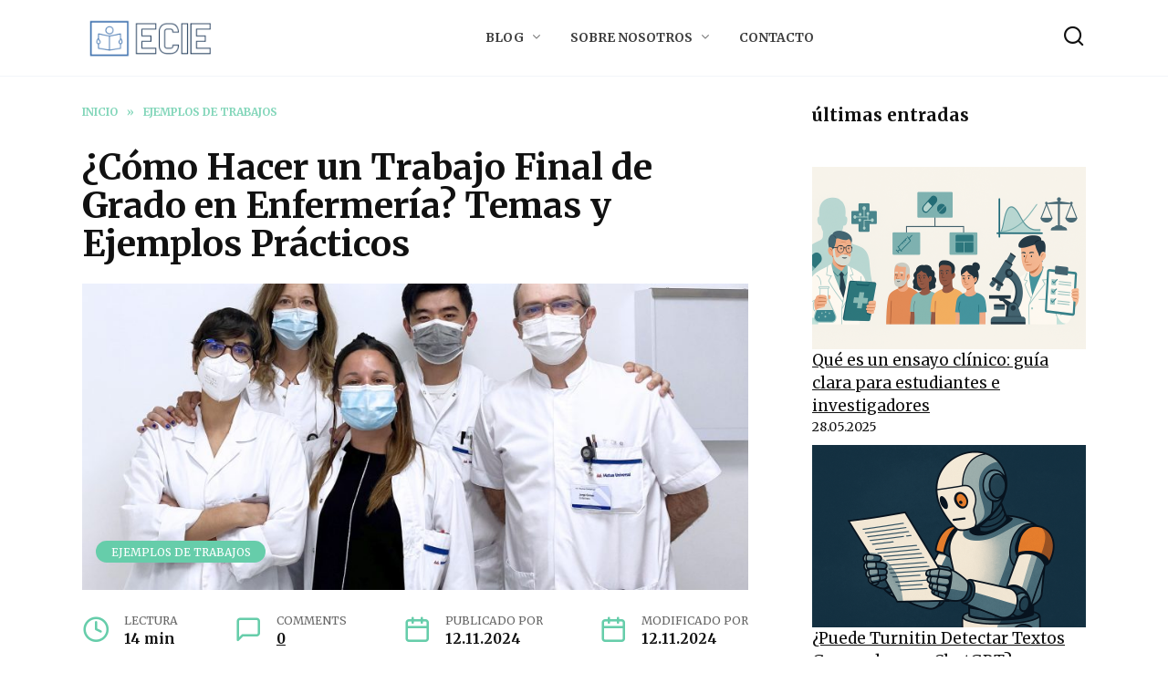

--- FILE ---
content_type: text/html; charset=UTF-8
request_url: https://ecie.es/ejemplos/ejemplos-de-tfg-de-enfermeria/
body_size: 28056
content:
<!doctype html>
<html lang="es" prefix="og: https://ogp.me/ns#">
<head>
	<meta charset="UTF-8">
	<meta name="viewport" content="width=device-width, initial-scale=1">

	
<!-- Optimización para motores de búsqueda de Rank Math -  https://rankmath.com/ -->
<title>¿Cómo Hacer un Trabajo Final de Grado en Enfermería? Temas y Ejemplos Prácticos | ECIE.ES</title>
<meta name="description" content="El Trabajo Final de Grado (TFG) en Enfermería es un proyecto académico que los estudiantes deben realizar para completar su formación universitaria. Este"/>
<meta name="robots" content="follow, index, max-snippet:-1, max-video-preview:-1, max-image-preview:large"/>
<link rel="canonical" href="https://ecie.es/ejemplos/ejemplos-de-tfg-de-enfermeria/" />
<meta property="og:locale" content="es_ES" />
<meta property="og:type" content="article" />
<meta property="og:title" content="¿Cómo Hacer un Trabajo Final de Grado en Enfermería? Temas y Ejemplos Prácticos | ECIE.ES" />
<meta property="og:description" content="El Trabajo Final de Grado (TFG) en Enfermería es un proyecto académico que los estudiantes deben realizar para completar su formación universitaria. Este" />
<meta property="og:url" content="https://ecie.es/ejemplos/ejemplos-de-tfg-de-enfermeria/" />
<meta property="og:site_name" content="ECIE.ES" />
<meta property="article:section" content="Ejemplos de Trabajos" />
<meta property="og:updated_time" content="2024-11-12T13:19:16+02:00" />
<meta property="og:image" content="https://ecie.es/wp-content/uploads/2023/05/equipo-enfermeria-centro-bacelona-1024x614.jpg" />
<meta property="og:image:secure_url" content="https://ecie.es/wp-content/uploads/2023/05/equipo-enfermeria-centro-bacelona-1024x614.jpg" />
<meta property="og:image:width" content="730" />
<meta property="og:image:height" content="438" />
<meta property="og:image:alt" content="¿Cómo Hacer un Trabajo Final de Grado en Enfermería? Temas y Ejemplos Prácticos" />
<meta property="og:image:type" content="image/jpeg" />
<meta property="article:published_time" content="2024-11-12T13:19:15+02:00" />
<meta property="article:modified_time" content="2024-11-12T13:19:16+02:00" />
<meta name="twitter:card" content="summary_large_image" />
<meta name="twitter:title" content="¿Cómo Hacer un Trabajo Final de Grado en Enfermería? Temas y Ejemplos Prácticos | ECIE.ES" />
<meta name="twitter:description" content="El Trabajo Final de Grado (TFG) en Enfermería es un proyecto académico que los estudiantes deben realizar para completar su formación universitaria. Este" />
<meta name="twitter:image" content="https://ecie.es/wp-content/uploads/2023/05/equipo-enfermeria-centro-bacelona-1024x614.jpg" />
<meta name="twitter:label1" content="Escrito por" />
<meta name="twitter:data1" content="Raynaldo Serna" />
<meta name="twitter:label2" content="Tiempo de lectura" />
<meta name="twitter:data2" content="10 minutos" />
<script type="application/ld+json" class="rank-math-schema">{"@context":"https://schema.org","@graph":[{"@type":["Person","Organization"],"@id":"https://ecie.es/#person","name":"admin"},{"@type":"WebSite","@id":"https://ecie.es/#website","url":"https://ecie.es","name":"ECIE.ES","publisher":{"@id":"https://ecie.es/#person"},"inLanguage":"es"},{"@type":"ImageObject","@id":"https://ecie.es/wp-content/uploads/2023/05/equipo-enfermeria-centro-bacelona-scaled.jpg","url":"https://ecie.es/wp-content/uploads/2023/05/equipo-enfermeria-centro-bacelona-scaled.jpg","width":"2560","height":"1534","inLanguage":"es"},{"@type":"WebPage","@id":"https://ecie.es/ejemplos/ejemplos-de-tfg-de-enfermeria/#webpage","url":"https://ecie.es/ejemplos/ejemplos-de-tfg-de-enfermeria/","name":"\u00bfC\u00f3mo Hacer un Trabajo Final de Grado en Enfermer\u00eda? Temas y Ejemplos Pr\u00e1cticos | ECIE.ES","datePublished":"2024-11-12T13:19:15+02:00","dateModified":"2024-11-12T13:19:16+02:00","isPartOf":{"@id":"https://ecie.es/#website"},"primaryImageOfPage":{"@id":"https://ecie.es/wp-content/uploads/2023/05/equipo-enfermeria-centro-bacelona-scaled.jpg"},"inLanguage":"es"},{"@type":"Person","@id":"https://ecie.es/author/raynbeq/","name":"Raynaldo Serna","url":"https://ecie.es/author/raynbeq/","image":{"@type":"ImageObject","@id":"https://ecie.es/wp-content/uploads/2022/12/image-100x100.jpg","url":"https://ecie.es/wp-content/uploads/2022/12/image-100x100.jpg","caption":"Raynaldo Serna","inLanguage":"es"}},{"@type":"BlogPosting","headline":"\u00bfC\u00f3mo Hacer un Trabajo Final de Grado en Enfermer\u00eda? Temas y Ejemplos Pr\u00e1cticos | ECIE.ES","datePublished":"2024-11-12T13:19:15+02:00","dateModified":"2024-11-12T13:19:16+02:00","articleSection":"Ejemplos de Trabajos","author":{"@id":"https://ecie.es/author/raynbeq/","name":"Raynaldo Serna"},"publisher":{"@id":"https://ecie.es/#person"},"description":"El Trabajo Final de Grado (TFG) en Enfermer\u00eda es un proyecto acad\u00e9mico que los estudiantes deben realizar para completar su formaci\u00f3n universitaria. Este","name":"\u00bfC\u00f3mo Hacer un Trabajo Final de Grado en Enfermer\u00eda? Temas y Ejemplos Pr\u00e1cticos | ECIE.ES","@id":"https://ecie.es/ejemplos/ejemplos-de-tfg-de-enfermeria/#richSnippet","isPartOf":{"@id":"https://ecie.es/ejemplos/ejemplos-de-tfg-de-enfermeria/#webpage"},"image":{"@id":"https://ecie.es/wp-content/uploads/2023/05/equipo-enfermeria-centro-bacelona-scaled.jpg"},"inLanguage":"es","mainEntityOfPage":{"@id":"https://ecie.es/ejemplos/ejemplos-de-tfg-de-enfermeria/#webpage"}}]}</script>
<!-- /Plugin Rank Math WordPress SEO -->

<link rel='dns-prefetch' href='//www.googletagmanager.com' />
<link rel='dns-prefetch' href='//fonts.googleapis.com' />
<link rel="alternate" title="oEmbed (JSON)" type="application/json+oembed" href="https://ecie.es/wp-json/oembed/1.0/embed?url=https%3A%2F%2Fecie.es%2Fejemplos%2Fejemplos-de-tfg-de-enfermeria%2F" />
<link rel="alternate" title="oEmbed (XML)" type="text/xml+oembed" href="https://ecie.es/wp-json/oembed/1.0/embed?url=https%3A%2F%2Fecie.es%2Fejemplos%2Fejemplos-de-tfg-de-enfermeria%2F&#038;format=xml" />
<style id='wp-img-auto-sizes-contain-inline-css' type='text/css'>
img:is([sizes=auto i],[sizes^="auto," i]){contain-intrinsic-size:3000px 1500px}
/*# sourceURL=wp-img-auto-sizes-contain-inline-css */
</style>
<link rel='stylesheet' id='wp-customer-reviews-3-frontend-css' href='https://ecie.es/wp-content/plugins/wp-customer-reviews/css/wp-customer-reviews.css?ver=3.7.3'  media='all' />
<style id='wp-emoji-styles-inline-css' type='text/css'>

	img.wp-smiley, img.emoji {
		display: inline !important;
		border: none !important;
		box-shadow: none !important;
		height: 1em !important;
		width: 1em !important;
		margin: 0 0.07em !important;
		vertical-align: -0.1em !important;
		background: none !important;
		padding: 0 !important;
	}
/*# sourceURL=wp-emoji-styles-inline-css */
</style>
<style id='wp-block-library-inline-css' type='text/css'>
:root{--wp-block-synced-color:#7a00df;--wp-block-synced-color--rgb:122,0,223;--wp-bound-block-color:var(--wp-block-synced-color);--wp-editor-canvas-background:#ddd;--wp-admin-theme-color:#007cba;--wp-admin-theme-color--rgb:0,124,186;--wp-admin-theme-color-darker-10:#006ba1;--wp-admin-theme-color-darker-10--rgb:0,107,160.5;--wp-admin-theme-color-darker-20:#005a87;--wp-admin-theme-color-darker-20--rgb:0,90,135;--wp-admin-border-width-focus:2px}@media (min-resolution:192dpi){:root{--wp-admin-border-width-focus:1.5px}}.wp-element-button{cursor:pointer}:root .has-very-light-gray-background-color{background-color:#eee}:root .has-very-dark-gray-background-color{background-color:#313131}:root .has-very-light-gray-color{color:#eee}:root .has-very-dark-gray-color{color:#313131}:root .has-vivid-green-cyan-to-vivid-cyan-blue-gradient-background{background:linear-gradient(135deg,#00d084,#0693e3)}:root .has-purple-crush-gradient-background{background:linear-gradient(135deg,#34e2e4,#4721fb 50%,#ab1dfe)}:root .has-hazy-dawn-gradient-background{background:linear-gradient(135deg,#faaca8,#dad0ec)}:root .has-subdued-olive-gradient-background{background:linear-gradient(135deg,#fafae1,#67a671)}:root .has-atomic-cream-gradient-background{background:linear-gradient(135deg,#fdd79a,#004a59)}:root .has-nightshade-gradient-background{background:linear-gradient(135deg,#330968,#31cdcf)}:root .has-midnight-gradient-background{background:linear-gradient(135deg,#020381,#2874fc)}:root{--wp--preset--font-size--normal:16px;--wp--preset--font-size--huge:42px}.has-regular-font-size{font-size:1em}.has-larger-font-size{font-size:2.625em}.has-normal-font-size{font-size:var(--wp--preset--font-size--normal)}.has-huge-font-size{font-size:var(--wp--preset--font-size--huge)}.has-text-align-center{text-align:center}.has-text-align-left{text-align:left}.has-text-align-right{text-align:right}.has-fit-text{white-space:nowrap!important}#end-resizable-editor-section{display:none}.aligncenter{clear:both}.items-justified-left{justify-content:flex-start}.items-justified-center{justify-content:center}.items-justified-right{justify-content:flex-end}.items-justified-space-between{justify-content:space-between}.screen-reader-text{border:0;clip-path:inset(50%);height:1px;margin:-1px;overflow:hidden;padding:0;position:absolute;width:1px;word-wrap:normal!important}.screen-reader-text:focus{background-color:#ddd;clip-path:none;color:#444;display:block;font-size:1em;height:auto;left:5px;line-height:normal;padding:15px 23px 14px;text-decoration:none;top:5px;width:auto;z-index:100000}html :where(.has-border-color){border-style:solid}html :where([style*=border-top-color]){border-top-style:solid}html :where([style*=border-right-color]){border-right-style:solid}html :where([style*=border-bottom-color]){border-bottom-style:solid}html :where([style*=border-left-color]){border-left-style:solid}html :where([style*=border-width]){border-style:solid}html :where([style*=border-top-width]){border-top-style:solid}html :where([style*=border-right-width]){border-right-style:solid}html :where([style*=border-bottom-width]){border-bottom-style:solid}html :where([style*=border-left-width]){border-left-style:solid}html :where(img[class*=wp-image-]){height:auto;max-width:100%}:where(figure){margin:0 0 1em}html :where(.is-position-sticky){--wp-admin--admin-bar--position-offset:var(--wp-admin--admin-bar--height,0px)}@media screen and (max-width:600px){html :where(.is-position-sticky){--wp-admin--admin-bar--position-offset:0px}}

/*# sourceURL=wp-block-library-inline-css */
</style><style id='wp-block-heading-inline-css' type='text/css'>
h1:where(.wp-block-heading).has-background,h2:where(.wp-block-heading).has-background,h3:where(.wp-block-heading).has-background,h4:where(.wp-block-heading).has-background,h5:where(.wp-block-heading).has-background,h6:where(.wp-block-heading).has-background{padding:1.25em 2.375em}h1.has-text-align-left[style*=writing-mode]:where([style*=vertical-lr]),h1.has-text-align-right[style*=writing-mode]:where([style*=vertical-rl]),h2.has-text-align-left[style*=writing-mode]:where([style*=vertical-lr]),h2.has-text-align-right[style*=writing-mode]:where([style*=vertical-rl]),h3.has-text-align-left[style*=writing-mode]:where([style*=vertical-lr]),h3.has-text-align-right[style*=writing-mode]:where([style*=vertical-rl]),h4.has-text-align-left[style*=writing-mode]:where([style*=vertical-lr]),h4.has-text-align-right[style*=writing-mode]:where([style*=vertical-rl]),h5.has-text-align-left[style*=writing-mode]:where([style*=vertical-lr]),h5.has-text-align-right[style*=writing-mode]:where([style*=vertical-rl]),h6.has-text-align-left[style*=writing-mode]:where([style*=vertical-lr]),h6.has-text-align-right[style*=writing-mode]:where([style*=vertical-rl]){rotate:180deg}
/*# sourceURL=https://ecie.es/wp-includes/blocks/heading/style.min.css */
</style>
<style id='wp-block-image-inline-css' type='text/css'>
.wp-block-image>a,.wp-block-image>figure>a{display:inline-block}.wp-block-image img{box-sizing:border-box;height:auto;max-width:100%;vertical-align:bottom}@media not (prefers-reduced-motion){.wp-block-image img.hide{visibility:hidden}.wp-block-image img.show{animation:show-content-image .4s}}.wp-block-image[style*=border-radius] img,.wp-block-image[style*=border-radius]>a{border-radius:inherit}.wp-block-image.has-custom-border img{box-sizing:border-box}.wp-block-image.aligncenter{text-align:center}.wp-block-image.alignfull>a,.wp-block-image.alignwide>a{width:100%}.wp-block-image.alignfull img,.wp-block-image.alignwide img{height:auto;width:100%}.wp-block-image .aligncenter,.wp-block-image .alignleft,.wp-block-image .alignright,.wp-block-image.aligncenter,.wp-block-image.alignleft,.wp-block-image.alignright{display:table}.wp-block-image .aligncenter>figcaption,.wp-block-image .alignleft>figcaption,.wp-block-image .alignright>figcaption,.wp-block-image.aligncenter>figcaption,.wp-block-image.alignleft>figcaption,.wp-block-image.alignright>figcaption{caption-side:bottom;display:table-caption}.wp-block-image .alignleft{float:left;margin:.5em 1em .5em 0}.wp-block-image .alignright{float:right;margin:.5em 0 .5em 1em}.wp-block-image .aligncenter{margin-left:auto;margin-right:auto}.wp-block-image :where(figcaption){margin-bottom:1em;margin-top:.5em}.wp-block-image.is-style-circle-mask img{border-radius:9999px}@supports ((-webkit-mask-image:none) or (mask-image:none)) or (-webkit-mask-image:none){.wp-block-image.is-style-circle-mask img{border-radius:0;-webkit-mask-image:url('data:image/svg+xml;utf8,<svg viewBox="0 0 100 100" xmlns="http://www.w3.org/2000/svg"><circle cx="50" cy="50" r="50"/></svg>');mask-image:url('data:image/svg+xml;utf8,<svg viewBox="0 0 100 100" xmlns="http://www.w3.org/2000/svg"><circle cx="50" cy="50" r="50"/></svg>');mask-mode:alpha;-webkit-mask-position:center;mask-position:center;-webkit-mask-repeat:no-repeat;mask-repeat:no-repeat;-webkit-mask-size:contain;mask-size:contain}}:root :where(.wp-block-image.is-style-rounded img,.wp-block-image .is-style-rounded img){border-radius:9999px}.wp-block-image figure{margin:0}.wp-lightbox-container{display:flex;flex-direction:column;position:relative}.wp-lightbox-container img{cursor:zoom-in}.wp-lightbox-container img:hover+button{opacity:1}.wp-lightbox-container button{align-items:center;backdrop-filter:blur(16px) saturate(180%);background-color:#5a5a5a40;border:none;border-radius:4px;cursor:zoom-in;display:flex;height:20px;justify-content:center;opacity:0;padding:0;position:absolute;right:16px;text-align:center;top:16px;width:20px;z-index:100}@media not (prefers-reduced-motion){.wp-lightbox-container button{transition:opacity .2s ease}}.wp-lightbox-container button:focus-visible{outline:3px auto #5a5a5a40;outline:3px auto -webkit-focus-ring-color;outline-offset:3px}.wp-lightbox-container button:hover{cursor:pointer;opacity:1}.wp-lightbox-container button:focus{opacity:1}.wp-lightbox-container button:focus,.wp-lightbox-container button:hover,.wp-lightbox-container button:not(:hover):not(:active):not(.has-background){background-color:#5a5a5a40;border:none}.wp-lightbox-overlay{box-sizing:border-box;cursor:zoom-out;height:100vh;left:0;overflow:hidden;position:fixed;top:0;visibility:hidden;width:100%;z-index:100000}.wp-lightbox-overlay .close-button{align-items:center;cursor:pointer;display:flex;justify-content:center;min-height:40px;min-width:40px;padding:0;position:absolute;right:calc(env(safe-area-inset-right) + 16px);top:calc(env(safe-area-inset-top) + 16px);z-index:5000000}.wp-lightbox-overlay .close-button:focus,.wp-lightbox-overlay .close-button:hover,.wp-lightbox-overlay .close-button:not(:hover):not(:active):not(.has-background){background:none;border:none}.wp-lightbox-overlay .lightbox-image-container{height:var(--wp--lightbox-container-height);left:50%;overflow:hidden;position:absolute;top:50%;transform:translate(-50%,-50%);transform-origin:top left;width:var(--wp--lightbox-container-width);z-index:9999999999}.wp-lightbox-overlay .wp-block-image{align-items:center;box-sizing:border-box;display:flex;height:100%;justify-content:center;margin:0;position:relative;transform-origin:0 0;width:100%;z-index:3000000}.wp-lightbox-overlay .wp-block-image img{height:var(--wp--lightbox-image-height);min-height:var(--wp--lightbox-image-height);min-width:var(--wp--lightbox-image-width);width:var(--wp--lightbox-image-width)}.wp-lightbox-overlay .wp-block-image figcaption{display:none}.wp-lightbox-overlay button{background:none;border:none}.wp-lightbox-overlay .scrim{background-color:#fff;height:100%;opacity:.9;position:absolute;width:100%;z-index:2000000}.wp-lightbox-overlay.active{visibility:visible}@media not (prefers-reduced-motion){.wp-lightbox-overlay.active{animation:turn-on-visibility .25s both}.wp-lightbox-overlay.active img{animation:turn-on-visibility .35s both}.wp-lightbox-overlay.show-closing-animation:not(.active){animation:turn-off-visibility .35s both}.wp-lightbox-overlay.show-closing-animation:not(.active) img{animation:turn-off-visibility .25s both}.wp-lightbox-overlay.zoom.active{animation:none;opacity:1;visibility:visible}.wp-lightbox-overlay.zoom.active .lightbox-image-container{animation:lightbox-zoom-in .4s}.wp-lightbox-overlay.zoom.active .lightbox-image-container img{animation:none}.wp-lightbox-overlay.zoom.active .scrim{animation:turn-on-visibility .4s forwards}.wp-lightbox-overlay.zoom.show-closing-animation:not(.active){animation:none}.wp-lightbox-overlay.zoom.show-closing-animation:not(.active) .lightbox-image-container{animation:lightbox-zoom-out .4s}.wp-lightbox-overlay.zoom.show-closing-animation:not(.active) .lightbox-image-container img{animation:none}.wp-lightbox-overlay.zoom.show-closing-animation:not(.active) .scrim{animation:turn-off-visibility .4s forwards}}@keyframes show-content-image{0%{visibility:hidden}99%{visibility:hidden}to{visibility:visible}}@keyframes turn-on-visibility{0%{opacity:0}to{opacity:1}}@keyframes turn-off-visibility{0%{opacity:1;visibility:visible}99%{opacity:0;visibility:visible}to{opacity:0;visibility:hidden}}@keyframes lightbox-zoom-in{0%{transform:translate(calc((-100vw + var(--wp--lightbox-scrollbar-width))/2 + var(--wp--lightbox-initial-left-position)),calc(-50vh + var(--wp--lightbox-initial-top-position))) scale(var(--wp--lightbox-scale))}to{transform:translate(-50%,-50%) scale(1)}}@keyframes lightbox-zoom-out{0%{transform:translate(-50%,-50%) scale(1);visibility:visible}99%{visibility:visible}to{transform:translate(calc((-100vw + var(--wp--lightbox-scrollbar-width))/2 + var(--wp--lightbox-initial-left-position)),calc(-50vh + var(--wp--lightbox-initial-top-position))) scale(var(--wp--lightbox-scale));visibility:hidden}}
/*# sourceURL=https://ecie.es/wp-includes/blocks/image/style.min.css */
</style>
<style id='wp-block-image-theme-inline-css' type='text/css'>
:root :where(.wp-block-image figcaption){color:#555;font-size:13px;text-align:center}.is-dark-theme :root :where(.wp-block-image figcaption){color:#ffffffa6}.wp-block-image{margin:0 0 1em}
/*# sourceURL=https://ecie.es/wp-includes/blocks/image/theme.min.css */
</style>
<style id='wp-block-latest-posts-inline-css' type='text/css'>
.wp-block-latest-posts{box-sizing:border-box}.wp-block-latest-posts.alignleft{margin-right:2em}.wp-block-latest-posts.alignright{margin-left:2em}.wp-block-latest-posts.wp-block-latest-posts__list{list-style:none}.wp-block-latest-posts.wp-block-latest-posts__list li{clear:both;overflow-wrap:break-word}.wp-block-latest-posts.is-grid{display:flex;flex-wrap:wrap}.wp-block-latest-posts.is-grid li{margin:0 1.25em 1.25em 0;width:100%}@media (min-width:600px){.wp-block-latest-posts.columns-2 li{width:calc(50% - .625em)}.wp-block-latest-posts.columns-2 li:nth-child(2n){margin-right:0}.wp-block-latest-posts.columns-3 li{width:calc(33.33333% - .83333em)}.wp-block-latest-posts.columns-3 li:nth-child(3n){margin-right:0}.wp-block-latest-posts.columns-4 li{width:calc(25% - .9375em)}.wp-block-latest-posts.columns-4 li:nth-child(4n){margin-right:0}.wp-block-latest-posts.columns-5 li{width:calc(20% - 1em)}.wp-block-latest-posts.columns-5 li:nth-child(5n){margin-right:0}.wp-block-latest-posts.columns-6 li{width:calc(16.66667% - 1.04167em)}.wp-block-latest-posts.columns-6 li:nth-child(6n){margin-right:0}}:root :where(.wp-block-latest-posts.is-grid){padding:0}:root :where(.wp-block-latest-posts.wp-block-latest-posts__list){padding-left:0}.wp-block-latest-posts__post-author,.wp-block-latest-posts__post-date{display:block;font-size:.8125em}.wp-block-latest-posts__post-excerpt,.wp-block-latest-posts__post-full-content{margin-bottom:1em;margin-top:.5em}.wp-block-latest-posts__featured-image a{display:inline-block}.wp-block-latest-posts__featured-image img{height:auto;max-width:100%;width:auto}.wp-block-latest-posts__featured-image.alignleft{float:left;margin-right:1em}.wp-block-latest-posts__featured-image.alignright{float:right;margin-left:1em}.wp-block-latest-posts__featured-image.aligncenter{margin-bottom:1em;text-align:center}
/*# sourceURL=https://ecie.es/wp-includes/blocks/latest-posts/style.min.css */
</style>
<style id='wp-block-list-inline-css' type='text/css'>
ol,ul{box-sizing:border-box}:root :where(.wp-block-list.has-background){padding:1.25em 2.375em}
/*# sourceURL=https://ecie.es/wp-includes/blocks/list/style.min.css */
</style>
<style id='wp-block-columns-inline-css' type='text/css'>
.wp-block-columns{box-sizing:border-box;display:flex;flex-wrap:wrap!important}@media (min-width:782px){.wp-block-columns{flex-wrap:nowrap!important}}.wp-block-columns{align-items:normal!important}.wp-block-columns.are-vertically-aligned-top{align-items:flex-start}.wp-block-columns.are-vertically-aligned-center{align-items:center}.wp-block-columns.are-vertically-aligned-bottom{align-items:flex-end}@media (max-width:781px){.wp-block-columns:not(.is-not-stacked-on-mobile)>.wp-block-column{flex-basis:100%!important}}@media (min-width:782px){.wp-block-columns:not(.is-not-stacked-on-mobile)>.wp-block-column{flex-basis:0;flex-grow:1}.wp-block-columns:not(.is-not-stacked-on-mobile)>.wp-block-column[style*=flex-basis]{flex-grow:0}}.wp-block-columns.is-not-stacked-on-mobile{flex-wrap:nowrap!important}.wp-block-columns.is-not-stacked-on-mobile>.wp-block-column{flex-basis:0;flex-grow:1}.wp-block-columns.is-not-stacked-on-mobile>.wp-block-column[style*=flex-basis]{flex-grow:0}:where(.wp-block-columns){margin-bottom:1.75em}:where(.wp-block-columns.has-background){padding:1.25em 2.375em}.wp-block-column{flex-grow:1;min-width:0;overflow-wrap:break-word;word-break:break-word}.wp-block-column.is-vertically-aligned-top{align-self:flex-start}.wp-block-column.is-vertically-aligned-center{align-self:center}.wp-block-column.is-vertically-aligned-bottom{align-self:flex-end}.wp-block-column.is-vertically-aligned-stretch{align-self:stretch}.wp-block-column.is-vertically-aligned-bottom,.wp-block-column.is-vertically-aligned-center,.wp-block-column.is-vertically-aligned-top{width:100%}
/*# sourceURL=https://ecie.es/wp-includes/blocks/columns/style.min.css */
</style>
<style id='wp-block-group-inline-css' type='text/css'>
.wp-block-group{box-sizing:border-box}:where(.wp-block-group.wp-block-group-is-layout-constrained){position:relative}
/*# sourceURL=https://ecie.es/wp-includes/blocks/group/style.min.css */
</style>
<style id='wp-block-group-theme-inline-css' type='text/css'>
:where(.wp-block-group.has-background){padding:1.25em 2.375em}
/*# sourceURL=https://ecie.es/wp-includes/blocks/group/theme.min.css */
</style>
<style id='wp-block-paragraph-inline-css' type='text/css'>
.is-small-text{font-size:.875em}.is-regular-text{font-size:1em}.is-large-text{font-size:2.25em}.is-larger-text{font-size:3em}.has-drop-cap:not(:focus):first-letter{float:left;font-size:8.4em;font-style:normal;font-weight:100;line-height:.68;margin:.05em .1em 0 0;text-transform:uppercase}body.rtl .has-drop-cap:not(:focus):first-letter{float:none;margin-left:.1em}p.has-drop-cap.has-background{overflow:hidden}:root :where(p.has-background){padding:1.25em 2.375em}:where(p.has-text-color:not(.has-link-color)) a{color:inherit}p.has-text-align-left[style*="writing-mode:vertical-lr"],p.has-text-align-right[style*="writing-mode:vertical-rl"]{rotate:180deg}
/*# sourceURL=https://ecie.es/wp-includes/blocks/paragraph/style.min.css */
</style>
<style id='wp-block-table-inline-css' type='text/css'>
.wp-block-table{overflow-x:auto}.wp-block-table table{border-collapse:collapse;width:100%}.wp-block-table thead{border-bottom:3px solid}.wp-block-table tfoot{border-top:3px solid}.wp-block-table td,.wp-block-table th{border:1px solid;padding:.5em}.wp-block-table .has-fixed-layout{table-layout:fixed;width:100%}.wp-block-table .has-fixed-layout td,.wp-block-table .has-fixed-layout th{word-break:break-word}.wp-block-table.aligncenter,.wp-block-table.alignleft,.wp-block-table.alignright{display:table;width:auto}.wp-block-table.aligncenter td,.wp-block-table.aligncenter th,.wp-block-table.alignleft td,.wp-block-table.alignleft th,.wp-block-table.alignright td,.wp-block-table.alignright th{word-break:break-word}.wp-block-table .has-subtle-light-gray-background-color{background-color:#f3f4f5}.wp-block-table .has-subtle-pale-green-background-color{background-color:#e9fbe5}.wp-block-table .has-subtle-pale-blue-background-color{background-color:#e7f5fe}.wp-block-table .has-subtle-pale-pink-background-color{background-color:#fcf0ef}.wp-block-table.is-style-stripes{background-color:initial;border-collapse:inherit;border-spacing:0}.wp-block-table.is-style-stripes tbody tr:nth-child(odd){background-color:#f0f0f0}.wp-block-table.is-style-stripes.has-subtle-light-gray-background-color tbody tr:nth-child(odd){background-color:#f3f4f5}.wp-block-table.is-style-stripes.has-subtle-pale-green-background-color tbody tr:nth-child(odd){background-color:#e9fbe5}.wp-block-table.is-style-stripes.has-subtle-pale-blue-background-color tbody tr:nth-child(odd){background-color:#e7f5fe}.wp-block-table.is-style-stripes.has-subtle-pale-pink-background-color tbody tr:nth-child(odd){background-color:#fcf0ef}.wp-block-table.is-style-stripes td,.wp-block-table.is-style-stripes th{border-color:#0000}.wp-block-table.is-style-stripes{border-bottom:1px solid #f0f0f0}.wp-block-table .has-border-color td,.wp-block-table .has-border-color th,.wp-block-table .has-border-color tr,.wp-block-table .has-border-color>*{border-color:inherit}.wp-block-table table[style*=border-top-color] tr:first-child,.wp-block-table table[style*=border-top-color] tr:first-child td,.wp-block-table table[style*=border-top-color] tr:first-child th,.wp-block-table table[style*=border-top-color]>*,.wp-block-table table[style*=border-top-color]>* td,.wp-block-table table[style*=border-top-color]>* th{border-top-color:inherit}.wp-block-table table[style*=border-top-color] tr:not(:first-child){border-top-color:initial}.wp-block-table table[style*=border-right-color] td:last-child,.wp-block-table table[style*=border-right-color] th,.wp-block-table table[style*=border-right-color] tr,.wp-block-table table[style*=border-right-color]>*{border-right-color:inherit}.wp-block-table table[style*=border-bottom-color] tr:last-child,.wp-block-table table[style*=border-bottom-color] tr:last-child td,.wp-block-table table[style*=border-bottom-color] tr:last-child th,.wp-block-table table[style*=border-bottom-color]>*,.wp-block-table table[style*=border-bottom-color]>* td,.wp-block-table table[style*=border-bottom-color]>* th{border-bottom-color:inherit}.wp-block-table table[style*=border-bottom-color] tr:not(:last-child){border-bottom-color:initial}.wp-block-table table[style*=border-left-color] td:first-child,.wp-block-table table[style*=border-left-color] th,.wp-block-table table[style*=border-left-color] tr,.wp-block-table table[style*=border-left-color]>*{border-left-color:inherit}.wp-block-table table[style*=border-style] td,.wp-block-table table[style*=border-style] th,.wp-block-table table[style*=border-style] tr,.wp-block-table table[style*=border-style]>*{border-style:inherit}.wp-block-table table[style*=border-width] td,.wp-block-table table[style*=border-width] th,.wp-block-table table[style*=border-width] tr,.wp-block-table table[style*=border-width]>*{border-style:inherit;border-width:inherit}
/*# sourceURL=https://ecie.es/wp-includes/blocks/table/style.min.css */
</style>
<style id='wp-block-table-theme-inline-css' type='text/css'>
.wp-block-table{margin:0 0 1em}.wp-block-table td,.wp-block-table th{word-break:normal}.wp-block-table :where(figcaption){color:#555;font-size:13px;text-align:center}.is-dark-theme .wp-block-table :where(figcaption){color:#ffffffa6}
/*# sourceURL=https://ecie.es/wp-includes/blocks/table/theme.min.css */
</style>
<style id='global-styles-inline-css' type='text/css'>
:root{--wp--preset--aspect-ratio--square: 1;--wp--preset--aspect-ratio--4-3: 4/3;--wp--preset--aspect-ratio--3-4: 3/4;--wp--preset--aspect-ratio--3-2: 3/2;--wp--preset--aspect-ratio--2-3: 2/3;--wp--preset--aspect-ratio--16-9: 16/9;--wp--preset--aspect-ratio--9-16: 9/16;--wp--preset--color--black: #000000;--wp--preset--color--cyan-bluish-gray: #abb8c3;--wp--preset--color--white: #ffffff;--wp--preset--color--pale-pink: #f78da7;--wp--preset--color--vivid-red: #cf2e2e;--wp--preset--color--luminous-vivid-orange: #ff6900;--wp--preset--color--luminous-vivid-amber: #fcb900;--wp--preset--color--light-green-cyan: #7bdcb5;--wp--preset--color--vivid-green-cyan: #00d084;--wp--preset--color--pale-cyan-blue: #8ed1fc;--wp--preset--color--vivid-cyan-blue: #0693e3;--wp--preset--color--vivid-purple: #9b51e0;--wp--preset--gradient--vivid-cyan-blue-to-vivid-purple: linear-gradient(135deg,rgb(6,147,227) 0%,rgb(155,81,224) 100%);--wp--preset--gradient--light-green-cyan-to-vivid-green-cyan: linear-gradient(135deg,rgb(122,220,180) 0%,rgb(0,208,130) 100%);--wp--preset--gradient--luminous-vivid-amber-to-luminous-vivid-orange: linear-gradient(135deg,rgb(252,185,0) 0%,rgb(255,105,0) 100%);--wp--preset--gradient--luminous-vivid-orange-to-vivid-red: linear-gradient(135deg,rgb(255,105,0) 0%,rgb(207,46,46) 100%);--wp--preset--gradient--very-light-gray-to-cyan-bluish-gray: linear-gradient(135deg,rgb(238,238,238) 0%,rgb(169,184,195) 100%);--wp--preset--gradient--cool-to-warm-spectrum: linear-gradient(135deg,rgb(74,234,220) 0%,rgb(151,120,209) 20%,rgb(207,42,186) 40%,rgb(238,44,130) 60%,rgb(251,105,98) 80%,rgb(254,248,76) 100%);--wp--preset--gradient--blush-light-purple: linear-gradient(135deg,rgb(255,206,236) 0%,rgb(152,150,240) 100%);--wp--preset--gradient--blush-bordeaux: linear-gradient(135deg,rgb(254,205,165) 0%,rgb(254,45,45) 50%,rgb(107,0,62) 100%);--wp--preset--gradient--luminous-dusk: linear-gradient(135deg,rgb(255,203,112) 0%,rgb(199,81,192) 50%,rgb(65,88,208) 100%);--wp--preset--gradient--pale-ocean: linear-gradient(135deg,rgb(255,245,203) 0%,rgb(182,227,212) 50%,rgb(51,167,181) 100%);--wp--preset--gradient--electric-grass: linear-gradient(135deg,rgb(202,248,128) 0%,rgb(113,206,126) 100%);--wp--preset--gradient--midnight: linear-gradient(135deg,rgb(2,3,129) 0%,rgb(40,116,252) 100%);--wp--preset--font-size--small: 19.5px;--wp--preset--font-size--medium: 20px;--wp--preset--font-size--large: 36.5px;--wp--preset--font-size--x-large: 42px;--wp--preset--font-size--normal: 22px;--wp--preset--font-size--huge: 49.5px;--wp--preset--spacing--20: 0.44rem;--wp--preset--spacing--30: 0.67rem;--wp--preset--spacing--40: 1rem;--wp--preset--spacing--50: 1.5rem;--wp--preset--spacing--60: 2.25rem;--wp--preset--spacing--70: 3.38rem;--wp--preset--spacing--80: 5.06rem;--wp--preset--shadow--natural: 6px 6px 9px rgba(0, 0, 0, 0.2);--wp--preset--shadow--deep: 12px 12px 50px rgba(0, 0, 0, 0.4);--wp--preset--shadow--sharp: 6px 6px 0px rgba(0, 0, 0, 0.2);--wp--preset--shadow--outlined: 6px 6px 0px -3px rgb(255, 255, 255), 6px 6px rgb(0, 0, 0);--wp--preset--shadow--crisp: 6px 6px 0px rgb(0, 0, 0);}:where(.is-layout-flex){gap: 0.5em;}:where(.is-layout-grid){gap: 0.5em;}body .is-layout-flex{display: flex;}.is-layout-flex{flex-wrap: wrap;align-items: center;}.is-layout-flex > :is(*, div){margin: 0;}body .is-layout-grid{display: grid;}.is-layout-grid > :is(*, div){margin: 0;}:where(.wp-block-columns.is-layout-flex){gap: 2em;}:where(.wp-block-columns.is-layout-grid){gap: 2em;}:where(.wp-block-post-template.is-layout-flex){gap: 1.25em;}:where(.wp-block-post-template.is-layout-grid){gap: 1.25em;}.has-black-color{color: var(--wp--preset--color--black) !important;}.has-cyan-bluish-gray-color{color: var(--wp--preset--color--cyan-bluish-gray) !important;}.has-white-color{color: var(--wp--preset--color--white) !important;}.has-pale-pink-color{color: var(--wp--preset--color--pale-pink) !important;}.has-vivid-red-color{color: var(--wp--preset--color--vivid-red) !important;}.has-luminous-vivid-orange-color{color: var(--wp--preset--color--luminous-vivid-orange) !important;}.has-luminous-vivid-amber-color{color: var(--wp--preset--color--luminous-vivid-amber) !important;}.has-light-green-cyan-color{color: var(--wp--preset--color--light-green-cyan) !important;}.has-vivid-green-cyan-color{color: var(--wp--preset--color--vivid-green-cyan) !important;}.has-pale-cyan-blue-color{color: var(--wp--preset--color--pale-cyan-blue) !important;}.has-vivid-cyan-blue-color{color: var(--wp--preset--color--vivid-cyan-blue) !important;}.has-vivid-purple-color{color: var(--wp--preset--color--vivid-purple) !important;}.has-black-background-color{background-color: var(--wp--preset--color--black) !important;}.has-cyan-bluish-gray-background-color{background-color: var(--wp--preset--color--cyan-bluish-gray) !important;}.has-white-background-color{background-color: var(--wp--preset--color--white) !important;}.has-pale-pink-background-color{background-color: var(--wp--preset--color--pale-pink) !important;}.has-vivid-red-background-color{background-color: var(--wp--preset--color--vivid-red) !important;}.has-luminous-vivid-orange-background-color{background-color: var(--wp--preset--color--luminous-vivid-orange) !important;}.has-luminous-vivid-amber-background-color{background-color: var(--wp--preset--color--luminous-vivid-amber) !important;}.has-light-green-cyan-background-color{background-color: var(--wp--preset--color--light-green-cyan) !important;}.has-vivid-green-cyan-background-color{background-color: var(--wp--preset--color--vivid-green-cyan) !important;}.has-pale-cyan-blue-background-color{background-color: var(--wp--preset--color--pale-cyan-blue) !important;}.has-vivid-cyan-blue-background-color{background-color: var(--wp--preset--color--vivid-cyan-blue) !important;}.has-vivid-purple-background-color{background-color: var(--wp--preset--color--vivid-purple) !important;}.has-black-border-color{border-color: var(--wp--preset--color--black) !important;}.has-cyan-bluish-gray-border-color{border-color: var(--wp--preset--color--cyan-bluish-gray) !important;}.has-white-border-color{border-color: var(--wp--preset--color--white) !important;}.has-pale-pink-border-color{border-color: var(--wp--preset--color--pale-pink) !important;}.has-vivid-red-border-color{border-color: var(--wp--preset--color--vivid-red) !important;}.has-luminous-vivid-orange-border-color{border-color: var(--wp--preset--color--luminous-vivid-orange) !important;}.has-luminous-vivid-amber-border-color{border-color: var(--wp--preset--color--luminous-vivid-amber) !important;}.has-light-green-cyan-border-color{border-color: var(--wp--preset--color--light-green-cyan) !important;}.has-vivid-green-cyan-border-color{border-color: var(--wp--preset--color--vivid-green-cyan) !important;}.has-pale-cyan-blue-border-color{border-color: var(--wp--preset--color--pale-cyan-blue) !important;}.has-vivid-cyan-blue-border-color{border-color: var(--wp--preset--color--vivid-cyan-blue) !important;}.has-vivid-purple-border-color{border-color: var(--wp--preset--color--vivid-purple) !important;}.has-vivid-cyan-blue-to-vivid-purple-gradient-background{background: var(--wp--preset--gradient--vivid-cyan-blue-to-vivid-purple) !important;}.has-light-green-cyan-to-vivid-green-cyan-gradient-background{background: var(--wp--preset--gradient--light-green-cyan-to-vivid-green-cyan) !important;}.has-luminous-vivid-amber-to-luminous-vivid-orange-gradient-background{background: var(--wp--preset--gradient--luminous-vivid-amber-to-luminous-vivid-orange) !important;}.has-luminous-vivid-orange-to-vivid-red-gradient-background{background: var(--wp--preset--gradient--luminous-vivid-orange-to-vivid-red) !important;}.has-very-light-gray-to-cyan-bluish-gray-gradient-background{background: var(--wp--preset--gradient--very-light-gray-to-cyan-bluish-gray) !important;}.has-cool-to-warm-spectrum-gradient-background{background: var(--wp--preset--gradient--cool-to-warm-spectrum) !important;}.has-blush-light-purple-gradient-background{background: var(--wp--preset--gradient--blush-light-purple) !important;}.has-blush-bordeaux-gradient-background{background: var(--wp--preset--gradient--blush-bordeaux) !important;}.has-luminous-dusk-gradient-background{background: var(--wp--preset--gradient--luminous-dusk) !important;}.has-pale-ocean-gradient-background{background: var(--wp--preset--gradient--pale-ocean) !important;}.has-electric-grass-gradient-background{background: var(--wp--preset--gradient--electric-grass) !important;}.has-midnight-gradient-background{background: var(--wp--preset--gradient--midnight) !important;}.has-small-font-size{font-size: var(--wp--preset--font-size--small) !important;}.has-medium-font-size{font-size: var(--wp--preset--font-size--medium) !important;}.has-large-font-size{font-size: var(--wp--preset--font-size--large) !important;}.has-x-large-font-size{font-size: var(--wp--preset--font-size--x-large) !important;}
:where(.wp-block-columns.is-layout-flex){gap: 2em;}:where(.wp-block-columns.is-layout-grid){gap: 2em;}
/*# sourceURL=global-styles-inline-css */
</style>
<style id='core-block-supports-inline-css' type='text/css'>
.wp-container-core-columns-is-layout-9d6595d7{flex-wrap:nowrap;}
/*# sourceURL=core-block-supports-inline-css */
</style>

<style id='classic-theme-styles-inline-css' type='text/css'>
/*! This file is auto-generated */
.wp-block-button__link{color:#fff;background-color:#32373c;border-radius:9999px;box-shadow:none;text-decoration:none;padding:calc(.667em + 2px) calc(1.333em + 2px);font-size:1.125em}.wp-block-file__button{background:#32373c;color:#fff;text-decoration:none}
/*# sourceURL=/wp-includes/css/classic-themes.min.css */
</style>
<link rel='stylesheet' id='contact-form-7-css' href='https://ecie.es/wp-content/plugins/contact-form-7/includes/css/styles.css?ver=6.0.6'  media='all' />
<link rel='stylesheet' id='google-fonts-css' href='https://fonts.googleapis.com/css?family=Merriweather%3A400%2C400i%2C700%7CMontserrat%3A400%2C400i%2C700&#038;subset=cyrillic&#038;display=swap&#038;ver=6.9'  media='all' />
<link rel='stylesheet' id='reboot-style-css' href='https://ecie.es/wp-content/themes/reboot/assets/css/style.min.css?ver=1.5.1'  media='all' />
<style id='akismet-widget-style-inline-css' type='text/css'>

			.a-stats {
				--akismet-color-mid-green: #357b49;
				--akismet-color-white: #fff;
				--akismet-color-light-grey: #f6f7f7;

				max-width: 350px;
				width: auto;
			}

			.a-stats * {
				all: unset;
				box-sizing: border-box;
			}

			.a-stats strong {
				font-weight: 600;
			}

			.a-stats a.a-stats__link,
			.a-stats a.a-stats__link:visited,
			.a-stats a.a-stats__link:active {
				background: var(--akismet-color-mid-green);
				border: none;
				box-shadow: none;
				border-radius: 8px;
				color: var(--akismet-color-white);
				cursor: pointer;
				display: block;
				font-family: -apple-system, BlinkMacSystemFont, 'Segoe UI', 'Roboto', 'Oxygen-Sans', 'Ubuntu', 'Cantarell', 'Helvetica Neue', sans-serif;
				font-weight: 500;
				padding: 12px;
				text-align: center;
				text-decoration: none;
				transition: all 0.2s ease;
			}

			/* Extra specificity to deal with TwentyTwentyOne focus style */
			.widget .a-stats a.a-stats__link:focus {
				background: var(--akismet-color-mid-green);
				color: var(--akismet-color-white);
				text-decoration: none;
			}

			.a-stats a.a-stats__link:hover {
				filter: brightness(110%);
				box-shadow: 0 4px 12px rgba(0, 0, 0, 0.06), 0 0 2px rgba(0, 0, 0, 0.16);
			}

			.a-stats .count {
				color: var(--akismet-color-white);
				display: block;
				font-size: 1.5em;
				line-height: 1.4;
				padding: 0 13px;
				white-space: nowrap;
			}
		
/*# sourceURL=akismet-widget-style-inline-css */
</style>
<link rel='stylesheet' id='reboot-style-child-css' href='https://ecie.es/wp-content/themes/reboot_child/style.css?ver=6.9'  media='all' />
<script type="text/javascript" src="https://ecie.es/wp-includes/js/jquery/jquery.min.js?ver=3.7.1" id="jquery-core-js"></script>
<script type="text/javascript" src="https://ecie.es/wp-includes/js/jquery/jquery-migrate.min.js?ver=3.4.1" id="jquery-migrate-js"></script>
<script type="text/javascript" src="https://ecie.es/wp-content/plugins/wp-customer-reviews/js/wp-customer-reviews.js?ver=3.7.3" id="wp-customer-reviews-3-frontend-js"></script>

<!-- Fragmento de código de la etiqueta de Google (gtag.js) añadida por Site Kit -->
<!-- Fragmento de código de Google Analytics añadido por Site Kit -->
<script type="text/javascript" src="https://www.googletagmanager.com/gtag/js?id=GT-MBLBNVP" id="google_gtagjs-js" async></script>
<script type="text/javascript" id="google_gtagjs-js-after">
/* <![CDATA[ */
window.dataLayer = window.dataLayer || [];function gtag(){dataLayer.push(arguments);}
gtag("set","linker",{"domains":["ecie.es"]});
gtag("js", new Date());
gtag("set", "developer_id.dZTNiMT", true);
gtag("config", "GT-MBLBNVP");
//# sourceURL=google_gtagjs-js-after
/* ]]> */
</script>
<link rel="https://api.w.org/" href="https://ecie.es/wp-json/" /><link rel="alternate" title="JSON" type="application/json" href="https://ecie.es/wp-json/wp/v2/posts/551" /><link rel="EditURI" type="application/rsd+xml" title="RSD" href="https://ecie.es/xmlrpc.php?rsd" />
<meta name="generator" content="WordPress 6.9" />
<link rel='shortlink' href='https://ecie.es/?p=551' />
<meta name="cdp-version" content="1.5.0" /><meta name="generator" content="Site Kit by Google 1.170.0" /><link rel="preload" href="https://ecie.es/wp-content/themes/reboot/assets/fonts/wpshop-core.ttf" as="font" crossorigin><link rel="prefetch" href="https://ecie.es/wp-content/uploads/2023/05/equipo-enfermeria-centro-bacelona-scaled.jpg" as="image" crossorigin>
    <style>.site-logotype{max-width:700px}.site-logotype img{max-height:44px}.scrolltop:before{color:#16ad08}::selection, .card-slider__category, .card-slider-container .swiper-pagination-bullet-active, .post-card--grid .post-card__thumbnail:before, .post-card:not(.post-card--small) .post-card__thumbnail a:before, .post-card:not(.post-card--small) .post-card__category,  .post-box--high .post-box__category span, .post-box--wide .post-box__category span, .page-separator, .pagination .nav-links .page-numbers:not(.dots):not(.current):before, .btn, .btn-primary:hover, .btn-primary:not(:disabled):not(.disabled).active, .btn-primary:not(:disabled):not(.disabled):active, .show>.btn-primary.dropdown-toggle, .comment-respond .form-submit input, .page-links__item:hover{background-color:#66cdaa}.entry-image--big .entry-image__body .post-card__category a, .home-text ul:not([class])>li:before, .page-content ul:not([class])>li:before, .taxonomy-description ul:not([class])>li:before, .widget-area .widget_categories ul.menu li a:before, .widget-area .widget_categories ul.menu li span:before, .widget-area .widget_categories>ul li a:before, .widget-area .widget_categories>ul li span:before, .widget-area .widget_nav_menu ul.menu li a:before, .widget-area .widget_nav_menu ul.menu li span:before, .widget-area .widget_nav_menu>ul li a:before, .widget-area .widget_nav_menu>ul li span:before, .page-links .page-numbers:not(.dots):not(.current):before, .page-links .post-page-numbers:not(.dots):not(.current):before, .pagination .nav-links .page-numbers:not(.dots):not(.current):before, .pagination .nav-links .post-page-numbers:not(.dots):not(.current):before, .entry-image--full .entry-image__body .post-card__category a, .entry-image--fullscreen .entry-image__body .post-card__category a, .entry-image--wide .entry-image__body .post-card__category a{background-color:#66cdaa}.comment-respond input:focus, select:focus, textarea:focus, .post-card--grid.post-card--thumbnail-no, .post-card--standard:after, .post-card--related.post-card--thumbnail-no:hover, .spoiler-box, .btn-primary, .btn-primary:hover, .btn-primary:not(:disabled):not(.disabled).active, .btn-primary:not(:disabled):not(.disabled):active, .show>.btn-primary.dropdown-toggle, .inp:focus, .entry-tag:focus, .entry-tag:hover, .search-screen .search-form .search-field:focus, .entry-content ul:not([class])>li:before, .text-content ul:not([class])>li:before, .page-content ul:not([class])>li:before, .taxonomy-description ul:not([class])>li:before, .entry-content blockquote,
        .input:focus, input[type=color]:focus, input[type=date]:focus, input[type=datetime-local]:focus, input[type=datetime]:focus, input[type=email]:focus, input[type=month]:focus, input[type=number]:focus, input[type=password]:focus, input[type=range]:focus, input[type=search]:focus, input[type=tel]:focus, input[type=text]:focus, input[type=time]:focus, input[type=url]:focus, input[type=week]:focus, select:focus, textarea:focus{border-color:#66cdaa !important}.post-card--small .post-card__category, .post-card__author:before, .post-card__comments:before, .post-card__date:before, .post-card__like:before, .post-card__views:before, .entry-author:before, .entry-date:before, .entry-time:before, .entry-views:before, .entry-comments:before, .entry-content ol:not([class])>li:before, .text-content ol:not([class])>li:before, .entry-content blockquote:before, .spoiler-box__title:after, .search-icon:hover:before, .search-form .search-submit:hover:before, .star-rating-item.hover,
        .comment-list .bypostauthor>.comment-body .comment-author:after,
        .breadcrumb a, .breadcrumb span,
        .search-screen .search-form .search-submit:before, 
        .star-rating--score-1:not(.hover) .star-rating-item:nth-child(1),
        .star-rating--score-2:not(.hover) .star-rating-item:nth-child(1), .star-rating--score-2:not(.hover) .star-rating-item:nth-child(2),
        .star-rating--score-3:not(.hover) .star-rating-item:nth-child(1), .star-rating--score-3:not(.hover) .star-rating-item:nth-child(2), .star-rating--score-3:not(.hover) .star-rating-item:nth-child(3),
        .star-rating--score-4:not(.hover) .star-rating-item:nth-child(1), .star-rating--score-4:not(.hover) .star-rating-item:nth-child(2), .star-rating--score-4:not(.hover) .star-rating-item:nth-child(3), .star-rating--score-4:not(.hover) .star-rating-item:nth-child(4),
        .star-rating--score-5:not(.hover) .star-rating-item:nth-child(1), .star-rating--score-5:not(.hover) .star-rating-item:nth-child(2), .star-rating--score-5:not(.hover) .star-rating-item:nth-child(3), .star-rating--score-5:not(.hover) .star-rating-item:nth-child(4), .star-rating--score-5:not(.hover) .star-rating-item:nth-child(5){color:#66cdaa}a:hover, a:focus, a:active, .spanlink:hover, .entry-content a:not(.wp-block-button__link):hover, .entry-content a:not(.wp-block-button__link):focus, .entry-content a:not(.wp-block-button__link):active, .top-menu ul li>a:hover, .top-menu ul li>span:hover, .main-navigation ul li a:hover, .main-navigation ul li span:hover, .footer-navigation ul li a:hover, .footer-navigation ul li span:hover, .comment-reply-link:hover, .pseudo-link:hover, .child-categories ul li a:hover{color:#66cdaa}.top-menu>ul>li>a:before, .top-menu>ul>li>span:before{background:#66cdaa}.child-categories ul li a:hover, .post-box--no-thumb a:hover{border-color:#66cdaa}.post-box--card:hover{box-shadow: inset 0 0 0 1px #66cdaa}.post-box--card:hover{-webkit-box-shadow: inset 0 0 0 1px #66cdaa}@media (min-width: 768px){body.custom-background{background-position:left top}}@media (min-width: 768px){body.custom-background{background-size:cover}}body{font-family:"Merriweather" ,"Georgia", "Times New Roman", "Bitstream Charter", "Times", serif;font-size:17px;}.h1, h1:not(.site-title){font-size:2.25em;}.h2, .related-posts__header, .section-block__title, h2{font-size:1.5em;}.h3, h3{font-size:1.125em;}.h5, h5{font-size:0.875em;}.h6, h6{font-size:0.725em;}</style>
<link rel="icon" href="https://ecie.es/wp-content/uploads/2023/06/cropped-OIG-1-32x32.jpg" sizes="32x32" />
<link rel="icon" href="https://ecie.es/wp-content/uploads/2023/06/cropped-OIG-1-192x192.jpg" sizes="192x192" />
<link rel="apple-touch-icon" href="https://ecie.es/wp-content/uploads/2023/06/cropped-OIG-1-180x180.jpg" />
<meta name="msapplication-TileImage" content="https://ecie.es/wp-content/uploads/2023/06/cropped-OIG-1-270x270.jpg" />
    <link rel="shortcut icon" href="/favicon.ico">
<link rel="apple-touch-icon" href="/apple-icon-60x60.png">
<link rel="apple-touch-icon" sizes="76x76" href="/apple-icon-76x76.png">
<link rel="apple-touch-icon" sizes="120x120" href="/apple-icon-120x120.png">
<link rel="apple-touch-icon" sizes="152x152" href="/apple-icon-152x152.png"></head>

<body class="wp-singular post-template-default single single-post postid-551 single-format-standard wp-embed-responsive wp-theme-reboot wp-child-theme-reboot_child sidebar-right">



<div id="page" class="site">
    <a class="skip-link screen-reader-text" href="#content"><!--noindex-->Skip to content<!--/noindex--></a>

    <div class="search-screen-overlay js-search-screen-overlay"></div>
    <div class="search-screen js-search-screen">
        
<form role="search" method="get" class="search-form" action="https://ecie.es/">
    <label>
        <span class="screen-reader-text"><!--noindex-->Search for:<!--/noindex--></span>
        <input type="search" class="search-field" placeholder="buscar" value="" name="s">
    </label>
    <button type="submit" class="search-submit"></button>
</form>    </div>

    

<header id="masthead" class="site-header full" itemscope itemtype="http://schema.org/WPHeader">
    <div class="site-header-inner fixed">

        <div class="humburger js-humburger"><span></span><span></span><span></span></div>

        
<div class="site-branding">

    <div class="site-logotype"><a href="https://ecie.es/"><img src="https://ecie.es/wp-content/uploads/2022/12/logo-ecie-1.png" width="367" height="108" alt="ECIE.ES"></a></div></div><!-- .site-branding --><div class="top-menu"><ul id="top-menu" class="menu"><li id="menu-item-1084" class="menu-item menu-item-type-custom menu-item-object-custom menu-item-has-children menu-item-1084"><a href="#">BLOG</a>
<ul class="sub-menu">
	<li id="menu-item-215" class="menu-item menu-item-type-taxonomy menu-item-object-category menu-item-215"><a href="https://ecie.es/category/guias/">Guías para TFG</a></li>
	<li id="menu-item-748" class="menu-item menu-item-type-taxonomy menu-item-object-category menu-item-has-children menu-item-748"><a href="https://ecie.es/category/maestria-y-posgrados/">Maestría y Posgrados</a>
	<ul class="sub-menu">
		<li id="menu-item-841" class="menu-item menu-item-type-post_type menu-item-object-post menu-item-841"><a href="https://ecie.es/maestria-y-posgrados/business-school-revision/">Revisión de los cursos de Remunerados y Escuelas 2024</a></li>
	</ul>
</li>
	<li id="menu-item-214" class="menu-item menu-item-type-taxonomy menu-item-object-category current-post-ancestor current-menu-parent current-post-parent menu-item-214"><a href="https://ecie.es/category/ejemplos/">Ejemplos de Trabajos</a></li>
	<li id="menu-item-213" class="menu-item menu-item-type-taxonomy menu-item-object-category menu-item-213"><a href="https://ecie.es/category/cursos-consejos/">Cursos</a></li>
	<li id="menu-item-527" class="menu-item menu-item-type-taxonomy menu-item-object-category menu-item-527"><a href="https://ecie.es/category/chatgpt/">ChatGPT</a></li>
	<li id="menu-item-326" class="menu-item menu-item-type-taxonomy menu-item-object-category menu-item-326"><a href="https://ecie.es/category/wiki/">Wiki</a></li>
</ul>
</li>
<li id="menu-item-588" class="menu-item menu-item-type-post_type menu-item-object-page menu-item-has-children menu-item-588"><a href="https://ecie.es/sobre-nosotros/">Sobre nosotros</a>
<ul class="sub-menu">
	<li id="menu-item-844" class="menu-item menu-item-type-post_type menu-item-object-page menu-item-844"><a href="https://ecie.es/metodologia-de-recopilacion-de-informacion-y-verificacion/">Metodología de recopilación de información</a></li>
	<li id="menu-item-845" class="menu-item menu-item-type-post_type menu-item-object-page menu-item-845"><a href="https://ecie.es/politica-de-correcciones/">Política de correcciones</a></li>
	<li id="menu-item-847" class="menu-item menu-item-type-post_type menu-item-object-page menu-item-847"><a href="https://ecie.es/terminos-de-uso/">Términos de Uso</a></li>
</ul>
</li>
<li id="menu-item-846" class="menu-item menu-item-type-post_type menu-item-object-page menu-item-846"><a href="https://ecie.es/contacto-con-nosotros/">Contacto</a></li>
</ul></div>                <div class="header-search">
                    <span class="search-icon js-search-icon"></span>
                </div>
            
    </div>
</header><!-- #masthead -->



    
    <nav id="site-navigation" class="main-navigation fixed" style="display: none;">
        <div class="main-navigation-inner full">
            <ul id="header_menu"></ul>
        </div>
    </nav>
    <div class="container header-separator"></div>


    <div class="mobile-menu-placeholder js-mobile-menu-placeholder"></div>
    
	
    <div id="content" class="site-content fixed">

        
        <div class="site-content-inner">
    
        
        <div id="primary" class="content-area" itemscope itemtype="http://schema.org/Article">
            <main id="main" class="site-main article-card">

                
<article id="post-551" class="article-post post-551 post type-post status-publish format-standard has-post-thumbnail  category-ejemplos">

    
        <div class="breadcrumb" itemscope itemtype="http://schema.org/BreadcrumbList"><span class="breadcrumb-item" itemprop="itemListElement" itemscope itemtype="http://schema.org/ListItem"><a href="https://ecie.es/" itemprop="item"><span itemprop="name">Inicio</span></a><meta itemprop="position" content="0"></span> <span class="breadcrumb-separator">»</span> <span class="breadcrumb-item" itemprop="itemListElement" itemscope itemtype="http://schema.org/ListItem"><a href="https://ecie.es/category/ejemplos/" itemprop="item"><span itemprop="name">Ejemplos de Trabajos</span></a><meta itemprop="position" content="1"></span></div>
                                <h1 class="entry-title" itemprop="headline">¿Cómo Hacer un Trabajo Final de Grado en Enfermería? Temas y Ejemplos Prácticos</h1>
                    
        
                    <div class="entry-image post-card post-card__thumbnail">
                <img width="870" height="400" src="https://ecie.es/wp-content/uploads/2023/05/equipo-enfermeria-centro-bacelona-870x400.jpg" class="attachment-reboot_standard size-reboot_standard wp-post-image" alt="" itemprop="image" decoding="async" fetchpriority="high" />                                    <span class="post-card__category"><a href="https://ecie.es/category/ejemplos/" itemprop="articleSection">Ejemplos de Trabajos</a></span>
                            </div>

        
    
            <div class="entry-meta">
                        <span class="entry-time"><span class="entry-label">Lectura</span> 14 min</span>                        <span class="entry-comments"><span class="entry-label">Comments</span> <a href="#comments">0</a></span>            <span class="entry-date"><span class="entry-label">Publicado por</span> <time itemprop="datePublished" datetime="2024-11-12">12.11.2024</time></span>
            <span class="entry-date"><span class="entry-label">MODIFICADO POR</span> <time itemprop="dateModified" datetime="2024-11-12">12.11.2024</time></span>        </div>
    
    
    <div class="entry-content" itemprop="articleBody">
        <div class="table-of-contents open"><div class="table-of-contents__header"><span class="table-of-contents__hide js-table-of-contents-hide">Contenido</span></div><ol class="table-of-contents__list js-table-of-contents-list">
<li class="level-1"><a href="#que-es-un-tfg-en-enfermeria">¿Qué es un TFG en Enfermería?</a></li><li class="level-2"><a href="#objetivos-del-tfg-en-enfermeria">Objetivos del TFG en Enfermería</a></li><li class="level-1"><a href="#ejemplos-y-temas-para-un-tfg-en-enfermeria">Ejemplos y Temas para un TFG en Enfermería</a></li><li class="level-2"><a href="#1-cuidado-y-atencion-de-enfermedades-cronicas">1. Cuidado y Atención de Enfermedades Crónicas</a></li><li class="level-2"><a href="#2-salud-mental-y-enfermeria">2. Salud Mental y Enfermería</a></li><li class="level-2"><a href="#3-cuidados-paliativos-y-enfermeria">3. Cuidados Paliativos y Enfermería</a></li><li class="level-2"><a href="#4-prevencion-de-infecciones-en-el-entorno">4. Prevención de Infecciones en el Entorno Hospitalario</a></li><li class="level-2"><a href="#5-educacion-para-la-salud-y-promocion-de">5. Educación para la Salud y Promoción de Hábitos Saludables</a></li><li class="level-2"><a href="#6-enfermeria-y-cuidados-en-la-comunidad">6. Enfermería y Cuidados en la Comunidad</a></li><li class="level-2"><a href="#7-salud-ocupacional-y-bienestar-de-los-profesionales">7. Salud Ocupacional y Bienestar de los Profesionales de la Salud</a></li><li class="level-2"><a href="#atencion-de-enfermeria-en-la-salud-infantil">Atención de Enfermería en la Salud Infantil y Pediátrica</a></li><li class="level-2"><a href="#2-enfermeria-y-cuidados-en-pacientes-con">2. Enfermería y Cuidados en Pacientes con Alzheimer</a></li><li class="level-2"><a href="#3-educacion-y-prevencion-de-enfermedades">3. Educación y Prevención de Enfermedades de Transmisión Sexual</a></li><li class="level-2"><a href="#4-cuidados-de-enfermeria-en-pacientes-oncologicos">4. Cuidados de Enfermería en Pacientes Oncológicos</a></li><li class="level-2"><a href="#5-impacto-de-la-enfermeria-en-la-recuperacion">5. Impacto de la Enfermería en la Recuperación Postoperatoria</a></li><li class="level-2"><a href="#6-cuidados-especiales-en-el-paciente-neonatal">6. Cuidados Especiales en el Paciente Neonatal</a></li><li class="level-2"><a href="#7-enfermeria-y-gestion-del-estres-en-pacientes">7. Enfermería y Gestión del Estrés en Pacientes Cardiovasculares</a></li><li class="level-2"><a href="#8-salud-publica-y-rol-de-enfermeria-en-la">8. Salud Pública y Rol de Enfermería en la Prevención de la Obesidad Infantil</a></li><li class="level-2"><a href="#9-atencion-y-cuidados-en-pacientes-con-fibromialgia">9. Atención y Cuidados en Pacientes con Fibromialgia</a></li><li class="level-2"><a href="#10-rol-de-la-enfermeria-en-la-prevencion">10. Rol de la Enfermería en la Prevención de Caídas en Personas Mayores</a></li><li class="level-2"><a href="#11-intervenciones-de-enfermeria-en-la-prevencion">11. Intervenciones de Enfermería en la Prevención del Síndrome de Burnout en el Personal de Salud</a></li><li class="level-2"><a href="#12-cuidados-y-apoyo-en-el-embarazo-de-alto">12. Cuidados y Apoyo en el Embarazo de Alto Riesgo</a></li><li class="level-2"><a href="#13-enfermeria-en-la-atencion-a-pacientes">13. Enfermería en la Atención a Pacientes con COVID-19</a></li><li class="level-2"><a href="#14-enfermeria-y-apoyo-psicologico-en-el-paciente">14. Enfermería y Apoyo Psicológico en el Paciente con VIH/SIDA</a></li><li class="level-2"><a href="#15-manejo-del-dolor-cronico-en-pacientes">15. Manejo del Dolor Crónico en Pacientes con Artritis Reumatoide</a></li><li class="level-1"><a href="#que-escribir-en-el-tfg-de-enfermeria">¿Qué Escribir en el TFG de Enfermería?</a></li><li class="level-1"><a href="#como-divulgar-el-tfg-en-enfermeria">Cómo Divulgar el TFG en Enfermería</a></li><li class="level-1"><a href="#conclusion">Conclusión</a></li><li class="level-1"><a href="#faq">FAQ</a></li><li class="level-2"><a href="#que-es-un-tfg-en-enfermeria-y-cual-es-su">¿Qué es un TFG en Enfermería y cuál es su propósito?</a></li><li class="level-2"><a href="#que-temas-son-recomendables-para-un-tfg-en">¿Qué temas son recomendables para un TFG en Enfermería?</a></li><li class="level-2"><a href="#como-se-estructura-un-tfg-en-enfermeria">¿Cómo se estructura un TFG en Enfermería?</a></li><li class="level-2"><a href="#como-elegir-el-tema-de-mi-tfg-en-enfermeria">¿Cómo elegir el tema de mi TFG en Enfermería?</a></li><li class="level-2"><a href="#donde-puedo-divulgar-mi-tfg-en-enfermeria">¿Dónde puedo divulgar mi TFG en Enfermería?</a></li><li class="level-2"><a href="#cuanto-tiempo-se-necesita-para-realizar-un">¿Cuánto tiempo se necesita para realizar un TFG en Enfermería?</a></li></ol></div><p>El Trabajo Final de Grado (TFG) en Enfermería es un proyecto académico que los estudiantes deben realizar para completar su formación universitaria. Este trabajo no solo sirve como una evidencia de los conocimientos adquiridos a lo largo de la carrera, sino también como una oportunidad para que el futuro profesional desarrolle habilidades de investigación, análisis crítico y divulgación de información científica.</p>



<p>En este documento, exploraremos en detalle qué es un TFG en Enfermería, los posibles temas que se pueden abordar, y cómo estructurar y divulgar el trabajo. Este recurso será útil para estudiantes de enfermería que se encuentren en la fase final de su grado y necesiten una guía clara para desarrollar un TFG exitoso.</p>



<h2 class="wp-block-heading" id="que-es-un-tfg-en-enfermeria">¿Qué es un TFG en Enfermería?</h2>



<p>Un TFG en Enfermería es un proyecto de investigación o análisis aplicado que el estudiante debe realizar al final de su carrera. Este trabajo permite demostrar la capacidad del estudiante para aplicar conocimientos teóricos a problemas prácticos o científicos relacionados con la enfermería. El TFG es obligatorio y suele consistir en una investigación original, una revisión sistemática, un estudio de caso o una propuesta de mejora en un ámbito específico de la práctica clínica o de la salud pública.</p>



<h3 class="wp-block-heading" id="objetivos-del-tfg-en-enfermeria">Objetivos del TFG en Enfermería</h3>



<p>Los objetivos de un TFG en Enfermería suelen incluir:</p>



<ol class="wp-block-list">
<li><strong>Aplicación de conocimientos teóricos y prácticos</strong>: Integrar los conocimientos adquiridos durante la carrera en un contexto específico.</li>



<li><strong>Desarrollo de habilidades de investigación</strong>: Fomentar la capacidad para diseñar, ejecutar y analizar una investigación.</li>



<li><strong>Contribución a la práctica enfermera</strong>: Proponer mejoras o innovaciones que puedan implementarse en el ámbito clínico.</li>



<li><strong>Comunicación científica</strong>: Desarrollar competencias en la redacción y divulgación de trabajos científicos.</li>
</ol>



<h2 class="wp-block-heading" id="ejemplos-y-temas-para-un-tfg-en-enfermeria">Ejemplos y Temas para un TFG en Enfermería</h2>



<figure class="wp-block-image size-full"><span itemprop="image" itemscope itemtype="https://schema.org/ImageObject"><img itemprop="url image" decoding="async" width="1024" height="1024"  src="https://ecie.es/wp-content/uploads/2023/09/tfg_de_enfermeria.webp" alt="" class="wp-image-1114" srcset="https://ecie.es/wp-content/uploads/2023/09/tfg_de_enfermeria.webp 1024w, https://ecie.es/wp-content/uploads/2023/09/tfg_de_enfermeria-300x300.webp 300w, https://ecie.es/wp-content/uploads/2023/09/tfg_de_enfermeria-150x150.webp 150w, https://ecie.es/wp-content/uploads/2023/09/tfg_de_enfermeria-768x768.webp 768w, https://ecie.es/wp-content/uploads/2023/09/tfg_de_enfermeria-400x400.webp 400w, https://ecie.es/wp-content/uploads/2023/09/tfg_de_enfermeria-100x100.webp 100w" sizes="(max-width: 1024px) 100vw, 1024px" /><meta itemprop="width" content="1024"><meta itemprop="height" content="1024"></span></figure>



<p>La elección del tema es un paso crucial en el desarrollo del TFG en Enfermería. Es recomendable que el estudiante elija un tema que le apasione y en el cual pueda profundizar. A continuación, se presentan algunos ejemplos y temas relevantes en el ámbito de la enfermería.</p>



<h3 class="wp-block-heading" id="1-cuidado-y-atencion-de-enfermedades-cronicas">1. Cuidado y Atención de Enfermedades Crónicas</h3>



<ul class="wp-block-list">
<li><strong>Ejemplo</strong>: Intervenciones de enfermería para mejorar la adherencia al tratamiento en pacientes con diabetes tipo 2.</li>



<li><strong>Objetivo</strong>: Evaluar el impacto de la educación sanitaria en el autocuidado de pacientes diabéticos.</li>
</ul>



<h3 class="wp-block-heading" id="2-salud-mental-y-enfermeria">2. Salud Mental y Enfermería</h3>



<ul class="wp-block-list">
<li><strong>Ejemplo</strong>: Rol de la enfermería en la prevención del suicidio en adolescentes.</li>



<li><strong>Objetivo</strong>: Analizar el papel de los enfermeros en la identificación temprana de conductas de riesgo y en la intervención en crisis.</li>
</ul>



<h3 class="wp-block-heading" id="3-cuidados-paliativos-y-enfermeria">3. Cuidados Paliativos y Enfermería</h3>



<ul class="wp-block-list">
<li><strong>Ejemplo</strong>: Manejo del dolor y apoyo emocional en pacientes terminales: Un enfoque enfermero.</li>



<li><strong>Objetivo</strong>: Investigar métodos eficaces para mejorar la calidad de vida en pacientes con enfermedades terminales.</li>
</ul>



<h3 class="wp-block-heading" id="4-prevencion-de-infecciones-en-el-entorno">4. Prevención de Infecciones en el Entorno Hospitalario</h3>



<ul class="wp-block-list">
<li><strong>Ejemplo</strong>: Estrategias de enfermería para la prevención de infecciones nosocomiales en la UCI.</li>



<li><strong>Objetivo</strong>: Evaluar la eficacia de las prácticas de higiene de manos y el uso adecuado de equipos de protección.</li>
</ul>



<h3 class="wp-block-heading" id="5-educacion-para-la-salud-y-promocion-de">5. Educación para la Salud y Promoción de Hábitos Saludables</h3>



<ul class="wp-block-list">
<li><strong>Ejemplo</strong>: Programas de enfermería para promover el autocuidado en adultos mayores.</li>



<li><strong>Objetivo</strong>: Analizar cómo los programas de promoción de salud pueden mejorar la calidad de vida en personas mayores.</li>
</ul>



<h3 class="wp-block-heading" id="6-enfermeria-y-cuidados-en-la-comunidad">6. Enfermería y Cuidados en la Comunidad</h3>



<ul class="wp-block-list">
<li><strong>Ejemplo</strong>: Intervenciones comunitarias para reducir la tasa de hipertensión en zonas rurales.</li>



<li><strong>Objetivo</strong>: Estudiar cómo las campañas de enfermería en salud pública impactan la salud cardiovascular en comunidades vulnerables.</li>
</ul>



<h3 class="wp-block-heading" id="7-salud-ocupacional-y-bienestar-de-los-profesionales">7. Salud Ocupacional y Bienestar de los Profesionales de la Salud</h3>



<ul class="wp-block-list">
<li><strong>Ejemplo</strong>: El impacto del estrés laboral en enfermeros de la UCI y estrategias de afrontamiento.</li>



<li><strong>Objetivo</strong>: Investigar factores de riesgo y diseñar intervenciones para reducir el agotamiento profesional.</li>
</ul>



<h3 class="wp-block-heading" id="atencion-de-enfermeria-en-la-salud-infantil"><strong>Atención de Enfermería en la Salud Infantil y Pediátrica</strong></h3>



<ul class="wp-block-list">
<li><strong>Ejemplo</strong>: Intervenciones para mejorar la adherencia al tratamiento en niños con asma.</li>



<li><strong>Objetivo</strong>: Evaluar el rol de la enfermería en la educación de padres y cuidadores para la gestión del asma pediátrico.</li>
</ul>



<h3 class="wp-block-heading" id="2-enfermeria-y-cuidados-en-pacientes-con">2. <strong>Enfermería y Cuidados en Pacientes con Alzheimer</strong></h3>



<ul class="wp-block-list">
<li><strong>Ejemplo</strong>: Estrategias de enfermería para el manejo de la agitación en pacientes con Alzheimer.</li>



<li><strong>Objetivo</strong>: Identificar y analizar las técnicas de enfermería que ayudan a reducir los episodios de agitación en entornos clínicos.</li>
</ul>



<h3 class="wp-block-heading" id="3-educacion-y-prevencion-de-enfermedades">3. <strong>Educación y Prevención de Enfermedades de Transmisión Sexual</strong></h3>



<ul class="wp-block-list">
<li><strong>Ejemplo</strong>: Rol de la enfermería en la prevención de ITS en adolescentes.</li>



<li><strong>Objetivo</strong>: Examinar el impacto de la educación sexual impartida por enfermeros en la reducción de ITS en adolescentes de una comunidad específica.</li>
</ul>



<h3 class="wp-block-heading" id="4-cuidados-de-enfermeria-en-pacientes-oncologicos">4. <strong>Cuidados de Enfermería en Pacientes Oncológicos</strong></h3>



<ul class="wp-block-list">
<li><strong>Ejemplo</strong>: Evaluación de la calidad de vida en pacientes oncológicos durante el tratamiento de quimioterapia.</li>



<li><strong>Objetivo</strong>: Determinar cómo los cuidados paliativos de enfermería impactan en el bienestar físico y emocional de los pacientes.</li>
</ul>



<h3 class="wp-block-heading" id="5-impacto-de-la-enfermeria-en-la-recuperacion">5. <strong>Impacto de la Enfermería en la Recuperación Postoperatoria</strong></h3>



<ul class="wp-block-list">
<li><strong>Ejemplo</strong>: Intervenciones de enfermería para la reducción del dolor postoperatorio en cirugías de cadera.</li>



<li><strong>Objetivo</strong>: Analizar la efectividad de las técnicas de manejo del dolor postoperatorio en la recuperación de la movilidad.</li>
</ul>



<h3 class="wp-block-heading" id="6-cuidados-especiales-en-el-paciente-neonatal">6. <strong>Cuidados Especiales en el Paciente Neonatal</strong></h3>



<ul class="wp-block-list">
<li><strong>Ejemplo</strong>: Papel de la enfermería en la prevención de infecciones en la unidad de cuidados intensivos neonatales.</li>



<li><strong>Objetivo</strong>: Examinar la efectividad de las prácticas de higiene en la prevención de infecciones en recién nacidos de bajo peso.</li>
</ul>



<h3 class="wp-block-heading" id="7-enfermeria-y-gestion-del-estres-en-pacientes">7. <strong>Enfermería y Gestión del Estrés en Pacientes Cardiovasculares</strong></h3>



<ul class="wp-block-list">
<li><strong>Ejemplo</strong>: Técnicas de manejo del estrés en pacientes con enfermedades cardíacas.</li>



<li><strong>Objetivo</strong>: Evaluar la efectividad de la intervención de enfermería en el manejo del estrés y la ansiedad en pacientes con antecedentes de infarto de miocardio.</li>
</ul>



<h3 class="wp-block-heading" id="8-salud-publica-y-rol-de-enfermeria-en-la">8. <strong>Salud Pública y Rol de Enfermería en la Prevención de la Obesidad Infantil</strong></h3>



<ul class="wp-block-list">
<li><strong>Ejemplo</strong>: Estrategias de enfermería para la promoción de hábitos saludables en escuelas primarias.</li>



<li><strong>Objetivo</strong>: Investigar cómo la intervención de enfermería en el ámbito escolar puede influir en la prevención de la obesidad infantil.</li>
</ul>



<h3 class="wp-block-heading" id="9-atencion-y-cuidados-en-pacientes-con-fibromialgia">9. <strong>Atención y Cuidados en Pacientes con Fibromialgia</strong></h3>



<ul class="wp-block-list">
<li><strong>Ejemplo</strong>: Intervenciones para mejorar la calidad de vida en pacientes con fibromialgia.</li>



<li><strong>Objetivo</strong>: Analizar el impacto de las terapias complementarias y el apoyo emocional en pacientes con fibromialgia crónica.</li>
</ul>



<h3 class="wp-block-heading" id="10-rol-de-la-enfermeria-en-la-prevencion">10. <strong>Rol de la Enfermería en la Prevención de Caídas en Personas Mayores</strong></h3>



<ul class="wp-block-list">
<li><strong>Ejemplo</strong>: Estrategias de enfermería para reducir el riesgo de caídas en adultos mayores en centros de salud.</li>



<li><strong>Objetivo</strong>: Evaluar la efectividad de intervenciones preventivas para reducir la incidencia de caídas en población anciana.</li>
</ul>



<h3 class="wp-block-heading" id="11-intervenciones-de-enfermeria-en-la-prevencion">11. <strong>Intervenciones de Enfermería en la Prevención del Síndrome de Burnout en el Personal de Salud</strong></h3>



<ul class="wp-block-list">
<li><strong>Ejemplo</strong>: Estrategias para la reducción del síndrome de burnout en el personal de enfermería de la UCI.</li>



<li><strong>Objetivo</strong>: Identificar factores de riesgo y proponer intervenciones para mejorar la salud mental y el bienestar de los enfermeros en situaciones de alta demanda.</li>
</ul>



<h3 class="wp-block-heading" id="12-cuidados-y-apoyo-en-el-embarazo-de-alto">12. <strong>Cuidados y Apoyo en el Embarazo de Alto Riesgo</strong></h3>



<ul class="wp-block-list">
<li><strong>Ejemplo</strong>: Intervenciones de enfermería para el manejo de embarazos de alto riesgo en centros hospitalarios.</li>



<li><strong>Objetivo</strong>: Explorar la efectividad de los programas de educación prenatal y el monitoreo en embarazadas de alto riesgo.</li>
</ul>



<h3 class="wp-block-heading" id="13-enfermeria-en-la-atencion-a-pacientes">13. <strong>Enfermería en la Atención a Pacientes con COVID-19</strong></h3>



<ul class="wp-block-list">
<li><strong>Ejemplo</strong>: Evaluación del impacto de las intervenciones de enfermería en la recuperación de pacientes post-COVID.</li>



<li><strong>Objetivo</strong>: Investigar los cuidados especiales necesarios para la recuperación de funciones respiratorias en pacientes que han pasado por COVID-19.</li>
</ul>



<h3 class="wp-block-heading" id="14-enfermeria-y-apoyo-psicologico-en-el-paciente">14. <strong>Enfermería y Apoyo Psicológico en el Paciente con VIH/SIDA</strong></h3>



<ul class="wp-block-list">
<li><strong>Ejemplo</strong>: Estrategias de apoyo emocional y psicológico para pacientes diagnosticados con VIH.</li>



<li><strong>Objetivo</strong>: Evaluar cómo las intervenciones de enfermería pueden mejorar la calidad de vida y adherencia al tratamiento en pacientes con VIH.</li>
</ul>



<h3 class="wp-block-heading" id="15-manejo-del-dolor-cronico-en-pacientes">15. <strong>Manejo del Dolor Crónico en Pacientes con Artritis Reumatoide</strong></h3>



<ul class="wp-block-list">
<li><strong>Ejemplo</strong>: Técnicas de enfermería para mejorar la calidad de vida en pacientes con dolor crónico.</li>



<li><strong>Objetivo</strong>: Analizar la efectividad de intervenciones como la educación para el autocuidado y el manejo del dolor en pacientes con artritis.</li>
</ul>



<h2 class="wp-block-heading" id="que-escribir-en-el-tfg-de-enfermeria">¿Qué Escribir en el TFG de Enfermería?</h2>



<p>Para estructurar el contenido del TFG en Enfermería, es importante seguir una estructura organizada que incluya los elementos básicos de una investigación académica:</p>



<ol class="wp-block-list">
<li><strong>Resumen</strong>: Una breve sinopsis de los objetivos, metodología, resultados y conclusiones del trabajo.</li>



<li><strong>Introducción</strong>: Descripción del tema, antecedentes y relevancia del estudio. Explicación de la problemática y los objetivos.</li>



<li><strong>Revisión de la Literatura</strong>: Análisis de estudios previos y teorías relevantes al tema elegido. Ayuda a contextualizar y a justificar la investigación.</li>



<li><strong>Metodología</strong>: Descripción del enfoque, el diseño del estudio, el método de recolección de datos y el procedimiento de análisis.</li>



<li><strong>Resultados</strong>: Presentación de los hallazgos obtenidos en el estudio, ya sea a través de estadísticas, tablas o descripciones detalladas.</li>



<li><strong>Discusión</strong>: Interpretación de los resultados en relación con la literatura revisada. Análisis de las implicaciones, limitaciones y posibles líneas de investigación futura.</li>



<li><strong>Conclusión</strong>: Resumen de los principales hallazgos y recomendaciones para la práctica clínica o para futuros estudios.</li>



<li><strong>Bibliografía</strong>: Lista de referencias académicas y científicas consultadas.</li>
</ol>



<h2 class="wp-block-heading" id="como-divulgar-el-tfg-en-enfermeria">Cómo Divulgar el TFG en Enfermería</h2>



<p>La divulgación de los resultados del TFG es un aspecto importante, ya que permite que el conocimiento generado se comparta y se aplique en la práctica profesional. Algunos métodos efectivos de divulgación incluyen:</p>



<ol class="wp-block-list">
<li><strong>Presentación en Congresos y Seminarios</strong>: Presentar el TFG en congresos de enfermería y eventos científicos es una excelente manera de dar a conocer los resultados y recibir retroalimentación de otros profesionales.</li>



<li><strong>Publicación en Revistas Científicas</strong>: Transformar el TFG en un artículo científico para revistas de enfermería o salud pública permite que el trabajo tenga un mayor alcance.</li>



<li><strong>Talleres y Charlas Educativas</strong>: Compartir los hallazgos en talleres con otros estudiantes o profesionales del área ayuda a poner en práctica los conocimientos adquiridos.</li>



<li><strong>Divulgación en Redes Sociales Académicas</strong>: Publicar el resumen o resultados en redes profesionales como LinkedIn o ResearchGate facilita la difusión entre colegas.</li>



<li><strong>Colaboración con Instituciones de Salud</strong>: Presentar los hallazgos en hospitales, centros de salud o instituciones educativas permite que las intervenciones sugeridas se puedan implementar en el ámbito real.</li>
</ol>



<h2 class="wp-block-heading" id="conclusion">Conclusión</h2>



<p>El TFG en Enfermería es una oportunidad para que los estudiantes desarrollen habilidades clave en investigación, análisis y comunicación científica, contribuyendo a la mejora de la práctica profesional. Elegir un tema relevante y bien definido es el primer paso para realizar un trabajo exitoso. Además, estructurar correctamente el TFG y divulgar sus resultados a través de medios adecuados puede tener un impacto positivo en la carrera del estudiante y en el ámbito de la enfermería en general.</p>



<p>Realizar un TFG sólido requiere dedicación, investigación y un interés genuino por mejorar la atención al paciente y contribuir al campo de la salud. Con esta guía, los estudiantes de enfermería pueden abordar su TFG con mayor claridad y sentido de propósito.</p>



<h2 class="wp-block-heading" id="faq">FAQ</h2>



<h3 class="wp-block-heading" id="que-es-un-tfg-en-enfermeria-y-cual-es-su"><strong>¿Qué es un TFG en Enfermería y cuál es su propósito?</strong></h3>



<p>El Trabajo Final de Grado (TFG) en Enfermería es un proyecto académico que los estudiantes deben realizar para completar su grado universitario. Su propósito es permitir que los estudiantes demuestren sus conocimientos teóricos y prácticos, habilidades de investigación y capacidad para aplicar sus aprendizajes en un área específica de la enfermería. A través del TFG, los estudiantes también desarrollan competencias para el análisis crítico y la divulgación de resultados científicos.</p>



<h3 class="wp-block-heading" id="que-temas-son-recomendables-para-un-tfg-en"><strong>¿Qué temas son recomendables para un TFG en Enfermería?</strong></h3>



<p>Existen diversos temas recomendados para un TFG en Enfermería, los cuales varían dependiendo del interés del estudiante y la relevancia para la práctica profesional. Algunos ejemplos incluyen:</p>



<ul class="wp-block-list">
<li>Prevención de infecciones en entornos hospitalarios.</li>



<li>Cuidados paliativos y apoyo en pacientes terminales.</li>



<li>Rol de la enfermería en la salud mental y prevención del suicidio.</li>



<li>Intervenciones en la recuperación de pacientes post-COVID-19.</li>



<li>Estrategias de educación para la prevención de enfermedades crónicas como la diabetes.</li>
</ul>



<h3 class="wp-block-heading" id="como-se-estructura-un-tfg-en-enfermeria"><strong>¿Cómo se estructura un TFG en Enfermería?</strong></h3>



<p>Un TFG en Enfermería generalmente sigue una estructura estándar que incluye:</p>



<ul class="wp-block-list">
<li><strong>Resumen</strong>: Resumen breve de los objetivos, métodos, resultados y conclusiones.</li>



<li><strong>Introducción</strong>: Presentación del tema y la justificación del estudio.</li>



<li><strong>Revisión de la literatura</strong>: Análisis de estudios previos y teorías relevantes.</li>



<li><strong>Metodología</strong>: Descripción de los métodos de investigación y recolección de datos.</li>



<li><strong>Resultados</strong>: Presentación de los hallazgos obtenidos.</li>



<li><strong>Discusión</strong>: Interpretación de los resultados y comparación con la literatura existente.</li>



<li><strong>Conclusión</strong>: Resumen de los hallazgos y recomendaciones futuras.</li>
</ul>



<h3 class="wp-block-heading" id="como-elegir-el-tema-de-mi-tfg-en-enfermeria"><strong>¿Cómo elegir el tema de mi TFG en Enfermería?</strong></h3>



<p>Para elegir el tema de tu TFG en Enfermería, considera áreas de interés personal y profesional, temas actuales y relevantes en el campo de la salud y la enfermería, así como necesidades en la práctica clínica. Es útil identificar problemas o desafíos en tu entorno profesional o en prácticas clínicas anteriores y formular una pregunta de investigación clara basada en ese tema.</p>



<h3 class="wp-block-heading" id="donde-puedo-divulgar-mi-tfg-en-enfermeria"><strong>¿Dónde puedo divulgar mi TFG en Enfermería?</strong></h3>



<p>Existen varias opciones para divulgar los resultados de tu TFG en Enfermería:</p>



<ul class="wp-block-list">
<li><strong>Congresos y seminarios</strong>: Presentar el trabajo en eventos de enfermería y salud.</li>



<li><strong>Revistas científicas</strong>: Publicar el TFG como artículo en revistas de enfermería o ciencias de la salud.</li>



<li><strong>Redes sociales académicas</strong>: Compartir el resumen o principales hallazgos en plataformas como ResearchGate o LinkedIn.</li>



<li><strong>Instituciones de salud</strong>: Presentar los resultados a hospitales o centros de salud, especialmente si el tema tiene aplicabilidad práctica.</li>
</ul>



<h3 class="wp-block-heading" id="cuanto-tiempo-se-necesita-para-realizar-un"><strong>¿Cuánto tiempo se necesita para realizar un TFG en Enfermería?</strong></h3>



<p>El tiempo necesario para completar un TFG en Enfermería puede variar según la complejidad del tema y la metodología elegida, pero generalmente se requiere de 3 a 6 meses de trabajo intensivo. Este plazo incluye la fase de investigación, análisis de datos, redacción y revisión. Es importante planificar y organizarse bien para cumplir con el cronograma establecido por la universidad.</p>    </div><!-- .entry-content -->

</article>












<!--noindex-->
<div class="author-box">
    <div class="author-info">
        <div class="author-box__ava">
            <img src="https://ecie.es/wp-content/uploads/2022/12/image-100x100.jpg" width="70" height="70" srcset="https://ecie.es/wp-content/uploads/2022/12/image-150x150.jpg 2x" alt="Raynaldo Serna" class="avatar avatar-70 wp-user-avatar wp-user-avatar-70 alignnone photo" />        </div>

        <div class="author-box__body">
            <div class="author-box__author">
                <a href ="https://ecie.es/author/raynbeq/" target="_blank">Raynaldo Serna</a>            </div>
            <div class="author-box__description">
                <!--noindex--><p>Hola, mi nombre es Raynaldo Serna y soy uno de los autores del blog para estudiantes "ECIE". Soy estudiante de ingeniería informática y me apasiona el aprendizaje y el desarrollo personal. A través de mi blog, comparto consejos y estrategias para ayudar a otros estudiantes a tener éxito en sus estudios y en la vida. También soy un apasionado de la tecnología y la ciencia, y a menudo incluyo contenido relacionado en mi blog.</p>
<!--/noindex-->
            </div>

            
        </div>
    </div>

            <div class="author-box__rating">
            <div class="author-box__rating-title">Evalúe al autor</div>
            <div class="wp-star-rating js-star-rating star-rating--score-1" data-post-id="551" data-rating-count="1" data-rating-sum="1" data-rating-value="1"><span class="star-rating-item js-star-rating-item" data-score="1"><svg aria-hidden="true" role="img" xmlns="http://www.w3.org/2000/svg" viewBox="0 0 576 512" class="i-ico"><path fill="currentColor" d="M259.3 17.8L194 150.2 47.9 171.5c-26.2 3.8-36.7 36.1-17.7 54.6l105.7 103-25 145.5c-4.5 26.3 23.2 46 46.4 33.7L288 439.6l130.7 68.7c23.2 12.2 50.9-7.4 46.4-33.7l-25-145.5 105.7-103c19-18.5 8.5-50.8-17.7-54.6L382 150.2 316.7 17.8c-11.7-23.6-45.6-23.9-57.4 0z" class="ico-star"></path></svg></span><span class="star-rating-item js-star-rating-item" data-score="2"><svg aria-hidden="true" role="img" xmlns="http://www.w3.org/2000/svg" viewBox="0 0 576 512" class="i-ico"><path fill="currentColor" d="M259.3 17.8L194 150.2 47.9 171.5c-26.2 3.8-36.7 36.1-17.7 54.6l105.7 103-25 145.5c-4.5 26.3 23.2 46 46.4 33.7L288 439.6l130.7 68.7c23.2 12.2 50.9-7.4 46.4-33.7l-25-145.5 105.7-103c19-18.5 8.5-50.8-17.7-54.6L382 150.2 316.7 17.8c-11.7-23.6-45.6-23.9-57.4 0z" class="ico-star"></path></svg></span><span class="star-rating-item js-star-rating-item" data-score="3"><svg aria-hidden="true" role="img" xmlns="http://www.w3.org/2000/svg" viewBox="0 0 576 512" class="i-ico"><path fill="currentColor" d="M259.3 17.8L194 150.2 47.9 171.5c-26.2 3.8-36.7 36.1-17.7 54.6l105.7 103-25 145.5c-4.5 26.3 23.2 46 46.4 33.7L288 439.6l130.7 68.7c23.2 12.2 50.9-7.4 46.4-33.7l-25-145.5 105.7-103c19-18.5 8.5-50.8-17.7-54.6L382 150.2 316.7 17.8c-11.7-23.6-45.6-23.9-57.4 0z" class="ico-star"></path></svg></span><span class="star-rating-item js-star-rating-item" data-score="4"><svg aria-hidden="true" role="img" xmlns="http://www.w3.org/2000/svg" viewBox="0 0 576 512" class="i-ico"><path fill="currentColor" d="M259.3 17.8L194 150.2 47.9 171.5c-26.2 3.8-36.7 36.1-17.7 54.6l105.7 103-25 145.5c-4.5 26.3 23.2 46 46.4 33.7L288 439.6l130.7 68.7c23.2 12.2 50.9-7.4 46.4-33.7l-25-145.5 105.7-103c19-18.5 8.5-50.8-17.7-54.6L382 150.2 316.7 17.8c-11.7-23.6-45.6-23.9-57.4 0z" class="ico-star"></path></svg></span><span class="star-rating-item js-star-rating-item" data-score="5"><svg aria-hidden="true" role="img" xmlns="http://www.w3.org/2000/svg" viewBox="0 0 576 512" class="i-ico"><path fill="currentColor" d="M259.3 17.8L194 150.2 47.9 171.5c-26.2 3.8-36.7 36.1-17.7 54.6l105.7 103-25 145.5c-4.5 26.3 23.2 46 46.4 33.7L288 439.6l130.7 68.7c23.2 12.2 50.9-7.4 46.4-33.7l-25-145.5 105.7-103c19-18.5 8.5-50.8-17.7-54.6L382 150.2 316.7 17.8c-11.7-23.6-45.6-23.9-57.4 0z" class="ico-star"></path></svg></span></div>        </div>
    </div>
<!--/noindex-->

    <meta itemprop="author" content="Raynaldo Serna">
<meta itemscope itemprop="mainEntityOfPage" itemType="https://schema.org/WebPage" itemid="https://ecie.es/ejemplos/ejemplos-de-tfg-de-enfermeria/" content="¿Cómo Hacer un Trabajo Final de Grado en Enfermería? Temas y Ejemplos Prácticos">
<div itemprop="publisher" itemscope itemtype="https://schema.org/Organization" style="display: none;"><div itemprop="logo" itemscope itemtype="https://schema.org/ImageObject"><img itemprop="url image" src="https://ecie.es/wp-content/uploads/2022/12/logo-ecie-1.png" alt="ECIE.ES"></div><meta itemprop="name" content="ECIE.ES"><meta itemprop="telephone" content="ECIE.ES"><meta itemprop="address" content="https://ecie.es"></div>
            </main><!-- #main -->
        </div><!-- #primary -->

        
<aside id="secondary" class="widget-area" itemscope itemtype="http://schema.org/WPSideBar">
    <div class="sticky-sidebar js-sticky-sidebar">

        
        <div id="block-4" class="widget widget_block">
<div class="wp-block-group"><div class="wp-block-group__inner-container is-layout-flow wp-block-group-is-layout-flow">
<h3 class="wp-block-heading">últimas entradas</h3>
</div></div>
</div><div id="block-13" class="widget widget_block widget_recent_entries"><ul class="wp-block-latest-posts__list has-dates wp-block-latest-posts"><li><div class="wp-block-latest-posts__featured-image"><img loading="lazy" decoding="async" width="300" height="200" src="https://ecie.es/wp-content/uploads/2025/05/cff7bb82-6626-4ff4-8139-befa6c879925-min-300x200.png" class="attachment-medium size-medium wp-post-image" alt="" style="" srcset="https://ecie.es/wp-content/uploads/2025/05/cff7bb82-6626-4ff4-8139-befa6c879925-min-300x200.png 300w, https://ecie.es/wp-content/uploads/2025/05/cff7bb82-6626-4ff4-8139-befa6c879925-min-1024x683.png 1024w, https://ecie.es/wp-content/uploads/2025/05/cff7bb82-6626-4ff4-8139-befa6c879925-min-768x512.png 768w, https://ecie.es/wp-content/uploads/2025/05/cff7bb82-6626-4ff4-8139-befa6c879925-min-600x400.png 600w, https://ecie.es/wp-content/uploads/2025/05/cff7bb82-6626-4ff4-8139-befa6c879925-min.png 1536w" sizes="auto, (max-width: 300px) 100vw, 300px" /></div><a class="wp-block-latest-posts__post-title" href="https://ecie.es/maestria-y-posgrados/que-es-un-ensayo-clinico-guia-clara-para-estudiantes-e-investigadores/">Qué es un ensayo clínico: guía clara para estudiantes e investigadores</a><time datetime="2025-05-28T11:52:49+02:00" class="wp-block-latest-posts__post-date">28.05.2025</time></li>
<li><div class="wp-block-latest-posts__featured-image"><img loading="lazy" decoding="async" width="300" height="200" src="https://ecie.es/wp-content/uploads/2025/05/turnitinchatgpt-300x200.png" class="attachment-medium size-medium wp-post-image" alt="" style="" srcset="https://ecie.es/wp-content/uploads/2025/05/turnitinchatgpt-300x200.png 300w, https://ecie.es/wp-content/uploads/2025/05/turnitinchatgpt-1024x683.png 1024w, https://ecie.es/wp-content/uploads/2025/05/turnitinchatgpt-768x512.png 768w, https://ecie.es/wp-content/uploads/2025/05/turnitinchatgpt-600x400.png 600w, https://ecie.es/wp-content/uploads/2025/05/turnitinchatgpt.png 1536w" sizes="auto, (max-width: 300px) 100vw, 300px" /></div><a class="wp-block-latest-posts__post-title" href="https://ecie.es/chatgpt/puede-turnitin-detectar-textos-generados-por-chatgpt/">¿Puede Turnitin Detectar Textos Generados por ChatGPT?</a><time datetime="2025-05-10T13:05:40+02:00" class="wp-block-latest-posts__post-date">10.05.2025</time></li>
<li><div class="wp-block-latest-posts__featured-image"><img loading="lazy" decoding="async" width="300" height="169" src="https://ecie.es/wp-content/uploads/2025/05/marco-teorico-300x169.jpg" class="attachment-medium size-medium wp-post-image" alt="" style="" srcset="https://ecie.es/wp-content/uploads/2025/05/marco-teorico-300x169.jpg 300w, https://ecie.es/wp-content/uploads/2025/05/marco-teorico-768x432.jpg 768w, https://ecie.es/wp-content/uploads/2025/05/marco-teorico-711x400.jpg 711w, https://ecie.es/wp-content/uploads/2025/05/marco-teorico.jpg 800w" sizes="auto, (max-width: 300px) 100vw, 300px" /></div><a class="wp-block-latest-posts__post-title" href="https://ecie.es/guias/que-es-el-marco-teorico-de-un-tfg-guia-clara-para-estudiantes/">¿Qué es el Marco Teórico de un TFG? Guía Clara para Estudiantes</a><time datetime="2025-05-10T00:27:46+02:00" class="wp-block-latest-posts__post-date">10.05.2025</time></li>
<li><div class="wp-block-latest-posts__featured-image"><img loading="lazy" decoding="async" width="300" height="300" src="https://ecie.es/wp-content/uploads/2024/03/distancia2-300x300.webp" class="attachment-medium size-medium wp-post-image" alt="" style="" srcset="https://ecie.es/wp-content/uploads/2024/03/distancia2-300x300.webp 300w, https://ecie.es/wp-content/uploads/2024/03/distancia2-150x150.webp 150w, https://ecie.es/wp-content/uploads/2024/03/distancia2-768x768.webp 768w, https://ecie.es/wp-content/uploads/2024/03/distancia2-400x400.webp 400w, https://ecie.es/wp-content/uploads/2024/03/distancia2-100x100.webp 100w, https://ecie.es/wp-content/uploads/2024/03/distancia2.webp 1024w" sizes="auto, (max-width: 300px) 100vw, 300px" /></div><a class="wp-block-latest-posts__post-title" href="https://ecie.es/resenas/ranking-de-empresas-para-hacer-tu-tfg-en-espana-2025/">Ranking de Empresas para Hacer tu TFG en España (2025)</a><time datetime="2025-05-09T23:55:17+02:00" class="wp-block-latest-posts__post-date">09.05.2025</time></li>
<li><div class="wp-block-latest-posts__featured-image"><img loading="lazy" decoding="async" width="300" height="300" src="https://ecie.es/wp-content/uploads/2024/04/¿Cuantas-Paginas-Debe-Tener-un-TFG-Guia-para-Determinar-la-Longitud-Adecuada-de-tu-Trabajo-Final-300x300.webp" class="attachment-medium size-medium wp-post-image" alt="" style="" srcset="https://ecie.es/wp-content/uploads/2024/04/¿Cuantas-Paginas-Debe-Tener-un-TFG-Guia-para-Determinar-la-Longitud-Adecuada-de-tu-Trabajo-Final-300x300.webp 300w, https://ecie.es/wp-content/uploads/2024/04/¿Cuantas-Paginas-Debe-Tener-un-TFG-Guia-para-Determinar-la-Longitud-Adecuada-de-tu-Trabajo-Final-150x150.webp 150w, https://ecie.es/wp-content/uploads/2024/04/¿Cuantas-Paginas-Debe-Tener-un-TFG-Guia-para-Determinar-la-Longitud-Adecuada-de-tu-Trabajo-Final-768x768.webp 768w, https://ecie.es/wp-content/uploads/2024/04/¿Cuantas-Paginas-Debe-Tener-un-TFG-Guia-para-Determinar-la-Longitud-Adecuada-de-tu-Trabajo-Final-400x400.webp 400w, https://ecie.es/wp-content/uploads/2024/04/¿Cuantas-Paginas-Debe-Tener-un-TFG-Guia-para-Determinar-la-Longitud-Adecuada-de-tu-Trabajo-Final-100x100.webp 100w, https://ecie.es/wp-content/uploads/2024/04/¿Cuantas-Paginas-Debe-Tener-un-TFG-Guia-para-Determinar-la-Longitud-Adecuada-de-tu-Trabajo-Final.webp 1024w" sizes="auto, (max-width: 300px) 100vw, 300px" /></div><a class="wp-block-latest-posts__post-title" href="https://ecie.es/guias/cuantas-paginas-debe-tener-un-tfg-guia-para-determinar-la-longitud-adecuada-de-tu-trabajo-final/">¿Cuántas páginas necesita tu TFG para triunfar? Descubre la clave del éxito universitario</a><time datetime="2025-03-15T21:27:47+02:00" class="wp-block-latest-posts__post-date">15.03.2025</time></li>
</ul></div>
        
    </div>
</aside><!-- #secondary -->

    
    <div id="related-posts" class="related-posts fixed"><div class="related-posts__header">También le puede interesar</div><div class="post-cards post-cards--vertical">
<div class="post-card post-card--related">
    <div class="post-card__thumbnail"><a href="https://ecie.es/ejemplos/ideas-de-temas-y-ejemplos-de-proyectos-de-comercio-internacional/"><img width="335" height="220" src="https://ecie.es/wp-content/uploads/2024/10/comercio-internacional-335x220.webp" class="attachment-reboot_small size-reboot_small wp-post-image" alt="" decoding="async" loading="lazy" /></a></div><div class="post-card__title"><a href="https://ecie.es/ejemplos/ideas-de-temas-y-ejemplos-de-proyectos-de-comercio-internacional/">Ideas de Temas y Ejemplos de Proyectos de Comercio Internacional</a></div><div class="post-card__description">El comercio internacional ha sido un pilar fundamental</div><div class="post-card__meta"><span class="post-card__comments">0</span><span class="post-card__views">4.5k.</span></div>
</div>

<div class="post-card post-card--related">
    <div class="post-card__thumbnail"><a href="https://ecie.es/ejemplos/tfg-ejemplos-en-psicologia-ejemplos-temas-practica-e-ideas/"><img width="335" height="220" src="https://ecie.es/wp-content/uploads/2023/06/Copy-of-Unnamed-Design-43-335x220.png" class="attachment-reboot_small size-reboot_small wp-post-image" alt="" decoding="async" loading="lazy" /></a></div><div class="post-card__title"><a href="https://ecie.es/ejemplos/tfg-ejemplos-en-psicologia-ejemplos-temas-practica-e-ideas/">Proyectos de TFG en Psicología: Ejemplos, Temas y Consejos Prácticos</a></div><div class="post-card__description">El Trabajo de Fin de Grado (TFG) es un hito importante</div><div class="post-card__meta"><span class="post-card__comments">0</span><span class="post-card__views">3.6k.</span></div>
</div>

<div class="post-card post-card--related">
    <div class="post-card__thumbnail"><a href="https://ecie.es/ejemplos/ejemplos-practicos-de-trabajos-de-fin-de-grado-tfg-en-quimica/"><img width="335" height="191" src="https://ecie.es/wp-content/uploads/2023/12/552b085c-251f-4575-9760-4cfa7f6e482f.jpg" class="attachment-reboot_small size-reboot_small wp-post-image" alt="" decoding="async" loading="lazy" /></a></div><div class="post-card__title"><a href="https://ecie.es/ejemplos/ejemplos-practicos-de-trabajos-de-fin-de-grado-tfg-en-quimica/">Ejemplos Prácticos de TFG en Química: Guía para Tu Proyecto Final</a></div><div class="post-card__description">El Trabajo de Fin de Grado (TFG) es un paso crucial</div><div class="post-card__meta"><span class="post-card__comments">0</span><span class="post-card__views">1.9k.</span></div>
</div>

<div class="post-card post-card--related">
    <div class="post-card__thumbnail"><a href="https://ecie.es/ejemplos/tfg-criminologia-ejemplos/"><img width="335" height="220" src="https://ecie.es/wp-content/uploads/2022/12/front-view-female-chemist-335x220.jpg" class="attachment-reboot_small size-reboot_small wp-post-image" alt="TFG Criminología Ejemplos" decoding="async" loading="lazy" /></a></div><div class="post-card__title"><a href="https://ecie.es/ejemplos/tfg-criminologia-ejemplos/">19 Ejemplos de TFG en Criminología: Guía para Tu Proyecto Final</a></div><div class="post-card__description">El Trabajo de Fin de Grado (TFG) es un requisito esencial</div><div class="post-card__meta"><span class="post-card__comments">0</span><span class="post-card__views">3.1k.</span></div>
</div>

<div class="post-card post-card--related">
    <div class="post-card__thumbnail"><a href="https://ecie.es/ejemplos/ejemplos-de-proyectos-de-investigacion-en-salud/"><img width="335" height="220" src="https://ecie.es/wp-content/uploads/2024/04/ejemplos-de-plan-programa-y-proyecto-en-salud--335x220.webp" class="attachment-reboot_small size-reboot_small wp-post-image" alt="" decoding="async" loading="lazy" /></a></div><div class="post-card__title"><a href="https://ecie.es/ejemplos/ejemplos-de-proyectos-de-investigacion-en-salud/">Ejemplos de Proyectos de Investigación en Salud</a></div><div class="post-card__description">La salud, según la Organización Mundial de la Salud</div><div class="post-card__meta"><span class="post-card__comments">0</span><span class="post-card__views">3.7k.</span></div>
</div>

<div class="post-card post-card--related post-card--thumbnail-no">
    <div class="post-card__title"><a href="https://ecie.es/ejemplos/ejemplos-practicos-de-trabajos-de-fin-de-grado-tfg-en-economia/">Ejemplos Prácticos de Trabajos de Fin de Grado (TFG) en Economía</a></div><div class="post-card__description">Introducción La Economía, como disciplina, abarca una</div><div class="post-card__meta"><span class="post-card__comments">0</span><span class="post-card__views">1.5k.</span></div>
</div>

<div class="post-card post-card--related post-card--thumbnail-no">
    <div class="post-card__title"><a href="https://ecie.es/ejemplos/trabajo-de-fin-de-grado-en-ingenieria-civil-ejemplos-practicos/">Trabajo de Fin de Grado en Ingeniería Civil: Ejemplos Prácticos</a></div><div class="post-card__description">La Ingeniería Civil es una disciplina que se enfoca</div><div class="post-card__meta"><span class="post-card__comments">0</span><span class="post-card__views">1.3k.</span></div>
</div>

<div class="post-card post-card--related">
    <div class="post-card__thumbnail"><a href="https://ecie.es/ejemplos/metodologia-de-tfg/"><img width="220" height="220" src="https://ecie.es/wp-content/uploads/2023/10/justification-tfg.png" class="attachment-reboot_small size-reboot_small wp-post-image" alt="" decoding="async" loading="lazy" /></a></div><div class="post-card__title"><a href="https://ecie.es/ejemplos/metodologia-de-tfg/">¿Cómo hacer una metodología de TFG? Guía paso a paso</a></div><div class="post-card__description">¿Estás buscando consejos sobre cómo hacer una metodología de TFG?</div><div class="post-card__meta"><span class="post-card__comments">0</span><span class="post-card__views">1.3k.</span></div>
</div>
</div></div>

</div><!--.site-content-inner-->


</div><!--.site-content-->





<div class="site-footer-container ">

    

    <footer id="colophon" class="site-footer site-footer--style-gray full">
        <div class="site-footer-inner fixed">

            <div class="footer-widgets footer-widgets-4"><div class="footer-widget"><div id="block-12" class="widget widget_block">
<div class="wp-block-columns is-layout-flex wp-container-core-columns-is-layout-9d6595d7 wp-block-columns-is-layout-flex">
<div class="wp-block-column is-layout-flow wp-block-column-is-layout-flow"></div>
</div>
</div></div><div class="footer-widget"></div><div class="footer-widget"></div><div class="footer-widget"></div></div>
            
<div class="footer-bottom">
    <div class="footer-info">
        © 2026 Copiar información sólo con el permiso del titular de los derechos de autor. </br>
<a href="https://ecie.es/politica-de-privacidad/">Política de privacidad</a>
<a href="https://ecie.es/terminos-de-uso/">Términos de Uso</a>
<a href="https://ecie.es/contacto-con-nosotros/">Contacto</a>
<a href="https://ecie.es/politica-de-correcciones/">Política de correcciones</a>
	        </div>

    </div>
        </div>
    </footer><!--.site-footer-->
</div>


    <button type="button" class="scrolltop js-scrolltop"></button>

</div><!-- #page -->

<script type="speculationrules">
{"prefetch":[{"source":"document","where":{"and":[{"href_matches":"/*"},{"not":{"href_matches":["/wp-*.php","/wp-admin/*","/wp-content/uploads/*","/wp-content/*","/wp-content/plugins/*","/wp-content/themes/reboot_child/*","/wp-content/themes/reboot/*","/*\\?(.+)"]}},{"not":{"selector_matches":"a[rel~=\"nofollow\"]"}},{"not":{"selector_matches":".no-prefetch, .no-prefetch a"}}]},"eagerness":"conservative"}]}
</script>
<script type="text/javascript" src="https://ecie.es/wp-includes/js/dist/hooks.min.js?ver=dd5603f07f9220ed27f1" id="wp-hooks-js"></script>
<script type="text/javascript" src="https://ecie.es/wp-includes/js/dist/i18n.min.js?ver=c26c3dc7bed366793375" id="wp-i18n-js"></script>
<script type="text/javascript" id="wp-i18n-js-after">
/* <![CDATA[ */
wp.i18n.setLocaleData( { 'text direction\u0004ltr': [ 'ltr' ] } );
//# sourceURL=wp-i18n-js-after
/* ]]> */
</script>
<script type="text/javascript" src="https://ecie.es/wp-content/plugins/contact-form-7/includes/swv/js/index.js?ver=6.0.6" id="swv-js"></script>
<script type="text/javascript" id="contact-form-7-js-translations">
/* <![CDATA[ */
( function( domain, translations ) {
	var localeData = translations.locale_data[ domain ] || translations.locale_data.messages;
	localeData[""].domain = domain;
	wp.i18n.setLocaleData( localeData, domain );
} )( "contact-form-7", {"translation-revision-date":"2025-04-10 13:48:55+0000","generator":"GlotPress\/4.0.1","domain":"messages","locale_data":{"messages":{"":{"domain":"messages","plural-forms":"nplurals=2; plural=n != 1;","lang":"es"},"This contact form is placed in the wrong place.":["Este formulario de contacto est\u00e1 situado en el lugar incorrecto."],"Error:":["Error:"]}},"comment":{"reference":"includes\/js\/index.js"}} );
//# sourceURL=contact-form-7-js-translations
/* ]]> */
</script>
<script type="text/javascript" id="contact-form-7-js-before">
/* <![CDATA[ */
var wpcf7 = {
    "api": {
        "root": "https:\/\/ecie.es\/wp-json\/",
        "namespace": "contact-form-7\/v1"
    }
};
//# sourceURL=contact-form-7-js-before
/* ]]> */
</script>
<script type="text/javascript" src="https://ecie.es/wp-content/plugins/contact-form-7/includes/js/index.js?ver=6.0.6" id="contact-form-7-js"></script>
<script type="text/javascript" id="reboot-scripts-js-extra">
/* <![CDATA[ */
var settings_array = {"rating_text_average":"average","rating_text_from":"from","lightbox_display":"1","sidebar_fixed":"1"};
var wps_ajax = {"url":"https://ecie.es/wp-admin/admin-ajax.php","nonce":"1f929cf134"};
//# sourceURL=reboot-scripts-js-extra
/* ]]> */
</script>
<script type="text/javascript" src="https://ecie.es/wp-content/themes/reboot/assets/js/scripts.min.js?ver=1.5.1" id="reboot-scripts-js"></script>
<script id="wp-emoji-settings" type="application/json">
{"baseUrl":"https://s.w.org/images/core/emoji/17.0.2/72x72/","ext":".png","svgUrl":"https://s.w.org/images/core/emoji/17.0.2/svg/","svgExt":".svg","source":{"concatemoji":"https://ecie.es/wp-includes/js/wp-emoji-release.min.js?ver=6.9"}}
</script>
<script type="module">
/* <![CDATA[ */
/*! This file is auto-generated */
const a=JSON.parse(document.getElementById("wp-emoji-settings").textContent),o=(window._wpemojiSettings=a,"wpEmojiSettingsSupports"),s=["flag","emoji"];function i(e){try{var t={supportTests:e,timestamp:(new Date).valueOf()};sessionStorage.setItem(o,JSON.stringify(t))}catch(e){}}function c(e,t,n){e.clearRect(0,0,e.canvas.width,e.canvas.height),e.fillText(t,0,0);t=new Uint32Array(e.getImageData(0,0,e.canvas.width,e.canvas.height).data);e.clearRect(0,0,e.canvas.width,e.canvas.height),e.fillText(n,0,0);const a=new Uint32Array(e.getImageData(0,0,e.canvas.width,e.canvas.height).data);return t.every((e,t)=>e===a[t])}function p(e,t){e.clearRect(0,0,e.canvas.width,e.canvas.height),e.fillText(t,0,0);var n=e.getImageData(16,16,1,1);for(let e=0;e<n.data.length;e++)if(0!==n.data[e])return!1;return!0}function u(e,t,n,a){switch(t){case"flag":return n(e,"\ud83c\udff3\ufe0f\u200d\u26a7\ufe0f","\ud83c\udff3\ufe0f\u200b\u26a7\ufe0f")?!1:!n(e,"\ud83c\udde8\ud83c\uddf6","\ud83c\udde8\u200b\ud83c\uddf6")&&!n(e,"\ud83c\udff4\udb40\udc67\udb40\udc62\udb40\udc65\udb40\udc6e\udb40\udc67\udb40\udc7f","\ud83c\udff4\u200b\udb40\udc67\u200b\udb40\udc62\u200b\udb40\udc65\u200b\udb40\udc6e\u200b\udb40\udc67\u200b\udb40\udc7f");case"emoji":return!a(e,"\ud83e\u1fac8")}return!1}function f(e,t,n,a){let r;const o=(r="undefined"!=typeof WorkerGlobalScope&&self instanceof WorkerGlobalScope?new OffscreenCanvas(300,150):document.createElement("canvas")).getContext("2d",{willReadFrequently:!0}),s=(o.textBaseline="top",o.font="600 32px Arial",{});return e.forEach(e=>{s[e]=t(o,e,n,a)}),s}function r(e){var t=document.createElement("script");t.src=e,t.defer=!0,document.head.appendChild(t)}a.supports={everything:!0,everythingExceptFlag:!0},new Promise(t=>{let n=function(){try{var e=JSON.parse(sessionStorage.getItem(o));if("object"==typeof e&&"number"==typeof e.timestamp&&(new Date).valueOf()<e.timestamp+604800&&"object"==typeof e.supportTests)return e.supportTests}catch(e){}return null}();if(!n){if("undefined"!=typeof Worker&&"undefined"!=typeof OffscreenCanvas&&"undefined"!=typeof URL&&URL.createObjectURL&&"undefined"!=typeof Blob)try{var e="postMessage("+f.toString()+"("+[JSON.stringify(s),u.toString(),c.toString(),p.toString()].join(",")+"));",a=new Blob([e],{type:"text/javascript"});const r=new Worker(URL.createObjectURL(a),{name:"wpTestEmojiSupports"});return void(r.onmessage=e=>{i(n=e.data),r.terminate(),t(n)})}catch(e){}i(n=f(s,u,c,p))}t(n)}).then(e=>{for(const n in e)a.supports[n]=e[n],a.supports.everything=a.supports.everything&&a.supports[n],"flag"!==n&&(a.supports.everythingExceptFlag=a.supports.everythingExceptFlag&&a.supports[n]);var t;a.supports.everythingExceptFlag=a.supports.everythingExceptFlag&&!a.supports.flag,a.supports.everything||((t=a.source||{}).concatemoji?r(t.concatemoji):t.wpemoji&&t.twemoji&&(r(t.twemoji),r(t.wpemoji)))});
//# sourceURL=https://ecie.es/wp-includes/js/wp-emoji-loader.min.js
/* ]]> */
</script>



</body>
</html>